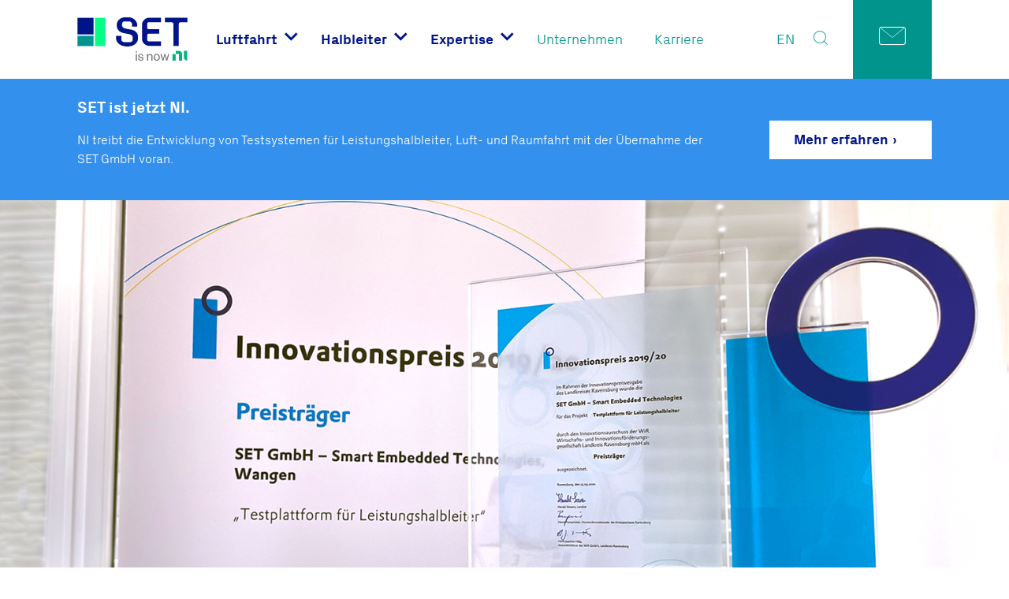

--- FILE ---
content_type: text/html; charset=UTF-8
request_url: https://www.smart-e-tech.de/news/set-gewinnt-innovationspreis/
body_size: 25909
content:
  <!doctype html>
<html lang="de-DE">

<head><meta charset="UTF-8"><script>if(navigator.userAgent.match(/MSIE|Internet Explorer/i)||navigator.userAgent.match(/Trident\/7\..*?rv:11/i)){var href=document.location.href;if(!href.match(/[?&]nowprocket/)){if(href.indexOf("?")==-1){if(href.indexOf("#")==-1){document.location.href=href+"?nowprocket=1"}else{document.location.href=href.replace("#","?nowprocket=1#")}}else{if(href.indexOf("#")==-1){document.location.href=href+"&nowprocket=1"}else{document.location.href=href.replace("#","&nowprocket=1#")}}}}</script><script>class RocketLazyLoadScripts{constructor(){this.triggerEvents=["keydown","mousedown","mousemove","touchmove","touchstart","touchend","wheel"],this.userEventHandler=this._triggerListener.bind(this),this.touchStartHandler=this._onTouchStart.bind(this),this.touchMoveHandler=this._onTouchMove.bind(this),this.touchEndHandler=this._onTouchEnd.bind(this),this.clickHandler=this._onClick.bind(this),this.interceptedClicks=[],window.addEventListener("pageshow",(e=>{this.persisted=e.persisted})),window.addEventListener("DOMContentLoaded",(()=>{this._preconnect3rdParties()})),this.delayedScripts={normal:[],async:[],defer:[]},this.allJQueries=[]}_addUserInteractionListener(e){document.hidden?e._triggerListener():(this.triggerEvents.forEach((t=>window.addEventListener(t,e.userEventHandler,{passive:!0}))),window.addEventListener("touchstart",e.touchStartHandler,{passive:!0}),window.addEventListener("mousedown",e.touchStartHandler),document.addEventListener("visibilitychange",e.userEventHandler))}_removeUserInteractionListener(){this.triggerEvents.forEach((e=>window.removeEventListener(e,this.userEventHandler,{passive:!0}))),document.removeEventListener("visibilitychange",this.userEventHandler)}_onTouchStart(e){"HTML"!==e.target.tagName&&(window.addEventListener("touchend",this.touchEndHandler),window.addEventListener("mouseup",this.touchEndHandler),window.addEventListener("touchmove",this.touchMoveHandler,{passive:!0}),window.addEventListener("mousemove",this.touchMoveHandler),e.target.addEventListener("click",this.clickHandler),this._renameDOMAttribute(e.target,"onclick","rocket-onclick"))}_onTouchMove(e){window.removeEventListener("touchend",this.touchEndHandler),window.removeEventListener("mouseup",this.touchEndHandler),window.removeEventListener("touchmove",this.touchMoveHandler,{passive:!0}),window.removeEventListener("mousemove",this.touchMoveHandler),e.target.removeEventListener("click",this.clickHandler),this._renameDOMAttribute(e.target,"rocket-onclick","onclick")}_onTouchEnd(e){window.removeEventListener("touchend",this.touchEndHandler),window.removeEventListener("mouseup",this.touchEndHandler),window.removeEventListener("touchmove",this.touchMoveHandler,{passive:!0}),window.removeEventListener("mousemove",this.touchMoveHandler)}_onClick(e){e.target.removeEventListener("click",this.clickHandler),this._renameDOMAttribute(e.target,"rocket-onclick","onclick"),this.interceptedClicks.push(e),e.preventDefault(),e.stopPropagation(),e.stopImmediatePropagation()}_replayClicks(){window.removeEventListener("touchstart",this.touchStartHandler,{passive:!0}),window.removeEventListener("mousedown",this.touchStartHandler),this.interceptedClicks.forEach((e=>{e.target.dispatchEvent(new MouseEvent("click",{view:e.view,bubbles:!0,cancelable:!0}))}))}_renameDOMAttribute(e,t,n){e.hasAttribute&&e.hasAttribute(t)&&(event.target.setAttribute(n,event.target.getAttribute(t)),event.target.removeAttribute(t))}_triggerListener(){this._removeUserInteractionListener(this),"loading"===document.readyState?document.addEventListener("DOMContentLoaded",this._loadEverythingNow.bind(this)):this._loadEverythingNow()}_preconnect3rdParties(){let e=[];document.querySelectorAll("script[type=rocketlazyloadscript]").forEach((t=>{if(t.hasAttribute("src")){const n=new URL(t.src).origin;n!==location.origin&&e.push({src:n,crossOrigin:t.crossOrigin||"module"===t.getAttribute("data-rocket-type")})}})),e=[...new Map(e.map((e=>[JSON.stringify(e),e]))).values()],this._batchInjectResourceHints(e,"preconnect")}async _loadEverythingNow(){this.lastBreath=Date.now(),this._delayEventListeners(),this._delayJQueryReady(this),this._handleDocumentWrite(),this._registerAllDelayedScripts(),this._preloadAllScripts(),await this._loadScriptsFromList(this.delayedScripts.normal),await this._loadScriptsFromList(this.delayedScripts.defer),await this._loadScriptsFromList(this.delayedScripts.async);try{await this._triggerDOMContentLoaded(),await this._triggerWindowLoad()}catch(e){}window.dispatchEvent(new Event("rocket-allScriptsLoaded")),this._replayClicks()}_registerAllDelayedScripts(){document.querySelectorAll("script[type=rocketlazyloadscript]").forEach((e=>{e.hasAttribute("src")?e.hasAttribute("async")&&!1!==e.async?this.delayedScripts.async.push(e):e.hasAttribute("defer")&&!1!==e.defer||"module"===e.getAttribute("data-rocket-type")?this.delayedScripts.defer.push(e):this.delayedScripts.normal.push(e):this.delayedScripts.normal.push(e)}))}async _transformScript(e){return await this._littleBreath(),new Promise((t=>{const n=document.createElement("script");[...e.attributes].forEach((e=>{let t=e.nodeName;"type"!==t&&("data-rocket-type"===t&&(t="type"),n.setAttribute(t,e.nodeValue))})),e.hasAttribute("src")?(n.addEventListener("load",t),n.addEventListener("error",t)):(n.text=e.text,t());try{e.parentNode.replaceChild(n,e)}catch(e){t()}}))}async _loadScriptsFromList(e){const t=e.shift();return t?(await this._transformScript(t),this._loadScriptsFromList(e)):Promise.resolve()}_preloadAllScripts(){this._batchInjectResourceHints([...this.delayedScripts.normal,...this.delayedScripts.defer,...this.delayedScripts.async],"preload")}_batchInjectResourceHints(e,t){var n=document.createDocumentFragment();e.forEach((e=>{if(e.src){const i=document.createElement("link");i.href=e.src,i.rel=t,"preconnect"!==t&&(i.as="script"),e.getAttribute&&"module"===e.getAttribute("data-rocket-type")&&(i.crossOrigin=!0),e.crossOrigin&&(i.crossOrigin=e.crossOrigin),n.appendChild(i)}})),document.head.appendChild(n)}_delayEventListeners(){let e={};function t(t,n){!function(t){function n(n){return e[t].eventsToRewrite.indexOf(n)>=0?"rocket-"+n:n}e[t]||(e[t]={originalFunctions:{add:t.addEventListener,remove:t.removeEventListener},eventsToRewrite:[]},t.addEventListener=function(){arguments[0]=n(arguments[0]),e[t].originalFunctions.add.apply(t,arguments)},t.removeEventListener=function(){arguments[0]=n(arguments[0]),e[t].originalFunctions.remove.apply(t,arguments)})}(t),e[t].eventsToRewrite.push(n)}function n(e,t){let n=e[t];Object.defineProperty(e,t,{get:()=>n||function(){},set(i){e["rocket"+t]=n=i}})}t(document,"DOMContentLoaded"),t(window,"DOMContentLoaded"),t(window,"load"),t(window,"pageshow"),t(document,"readystatechange"),n(document,"onreadystatechange"),n(window,"onload"),n(window,"onpageshow")}_delayJQueryReady(e){let t=window.jQuery;Object.defineProperty(window,"jQuery",{get:()=>t,set(n){if(n&&n.fn&&!e.allJQueries.includes(n)){n.fn.ready=n.fn.init.prototype.ready=function(t){e.domReadyFired?t.bind(document)(n):document.addEventListener("rocket-DOMContentLoaded",(()=>t.bind(document)(n)))};const t=n.fn.on;n.fn.on=n.fn.init.prototype.on=function(){if(this[0]===window){function e(e){return e.split(" ").map((e=>"load"===e||0===e.indexOf("load.")?"rocket-jquery-load":e)).join(" ")}"string"==typeof arguments[0]||arguments[0]instanceof String?arguments[0]=e(arguments[0]):"object"==typeof arguments[0]&&Object.keys(arguments[0]).forEach((t=>{delete Object.assign(arguments[0],{[e(t)]:arguments[0][t]})[t]}))}return t.apply(this,arguments),this},e.allJQueries.push(n)}t=n}})}async _triggerDOMContentLoaded(){this.domReadyFired=!0,await this._littleBreath(),document.dispatchEvent(new Event("rocket-DOMContentLoaded")),await this._littleBreath(),window.dispatchEvent(new Event("rocket-DOMContentLoaded")),await this._littleBreath(),document.dispatchEvent(new Event("rocket-readystatechange")),await this._littleBreath(),document.rocketonreadystatechange&&document.rocketonreadystatechange()}async _triggerWindowLoad(){await this._littleBreath(),window.dispatchEvent(new Event("rocket-load")),await this._littleBreath(),window.rocketonload&&window.rocketonload(),await this._littleBreath(),this.allJQueries.forEach((e=>e(window).trigger("rocket-jquery-load"))),await this._littleBreath();const e=new Event("rocket-pageshow");e.persisted=this.persisted,window.dispatchEvent(e),await this._littleBreath(),window.rocketonpageshow&&window.rocketonpageshow({persisted:this.persisted})}_handleDocumentWrite(){const e=new Map;document.write=document.writeln=function(t){const n=document.currentScript,i=document.createRange(),r=n.parentElement;let o=e.get(n);void 0===o&&(o=n.nextSibling,e.set(n,o));const s=document.createDocumentFragment();i.setStart(s,0),s.appendChild(i.createContextualFragment(t)),r.insertBefore(s,o)}}async _littleBreath(){Date.now()-this.lastBreath>45&&(await this._requestAnimFrame(),this.lastBreath=Date.now())}async _requestAnimFrame(){return document.hidden?new Promise((e=>setTimeout(e))):new Promise((e=>requestAnimationFrame(e)))}static run(){const e=new RocketLazyLoadScripts;e._addUserInteractionListener(e)}}RocketLazyLoadScripts.run();</script>
  
  <meta name="viewport" content="width=device-width, initial-scale=1">
  <link rel="profile" href="https://gmpg.org/xfn/11">
  <!-- Favicons -->
  <link rel="apple-touch-icon" sizes="180x180" href="https://www.smart-e-tech.de/wp-content/themes/bootscore-child-main/img/favicon/apple-touch-icon.png">
  <link rel="icon" type="image/png" sizes="32x32" href="https://www.smart-e-tech.de/wp-content/themes/bootscore-child-main/img/favicon/favicon-32x32.png">
  <link rel="icon" type="image/png" sizes="16x16" href="https://www.smart-e-tech.de/wp-content/themes/bootscore-child-main/img/favicon/favicon-16x16.png">
  <link rel="manifest" href="https://www.smart-e-tech.de/wp-content/themes/bootscore-child-main/img/favicon/site.webmanifest">
  <link rel="mask-icon" href="https://www.smart-e-tech.de/wp-content/themes/bootscore-child-main/img/favicon/safari-pinned-tab.svg" color="#0d6efd">
  <meta name="msapplication-TileColor" content="#ffffff">
  <meta name="theme-color" content="#ffffff">
  <meta name='robots' content='index, follow, max-image-preview:large, max-snippet:-1, max-video-preview:-1' />

	<!-- This site is optimized with the Yoast SEO plugin v26.7 - https://yoast.com/wordpress/plugins/seo/ -->
	<title>SET gewinnt Innovationspreis | SET GmbH</title>
	<meta name="description" content="Auszeichnung der SET GmbH mit dem Innovationspreis 2019/2020 des Landkreises Ravensburg für neuartige Testplattform für Leistungshalbleiter." />
	<link rel="canonical" href="https://www.smart-e-tech.de/news/set-gewinnt-innovationspreis/" />
	<meta property="og:locale" content="de_DE" />
	<meta property="og:type" content="article" />
	<meta property="og:title" content="SET gewinnt Innovationspreis | SET GmbH" />
	<meta property="og:description" content="Auszeichnung der SET GmbH mit dem Innovationspreis 2019/2020 des Landkreises Ravensburg für neuartige Testplattform für Leistungshalbleiter." />
	<meta property="og:url" content="https://www.smart-e-tech.de/news/set-gewinnt-innovationspreis/" />
	<meta property="og:site_name" content="SET GmbH" />
	<meta property="article:publisher" content="https://www.facebook.com/SET-GmbH-Smart-Embedded-Technologies-401085889936719/" />
	<meta property="article:published_time" content="2021-04-07T16:27:00+00:00" />
	<meta property="article:modified_time" content="2022-04-12T09:51:17+00:00" />
	<meta property="og:image" content="https://www.smart-e-tech.de/wp-content/uploads/2021/04/IMG_7145_final-1024x679.png" />
	<meta property="og:image:width" content="1024" />
	<meta property="og:image:height" content="679" />
	<meta property="og:image:type" content="image/png" />
	<meta name="author" content="Susanne Pastucha" />
	<meta name="twitter:card" content="summary_large_image" />
	<meta name="twitter:creator" content="@SETGmbH_Wangen" />
	<meta name="twitter:site" content="@SETGmbH_Wangen" />
	<meta name="twitter:label1" content="Verfasst von" />
	<meta name="twitter:data1" content="Susanne Pastucha" />
	<meta name="twitter:label2" content="Geschätzte Lesezeit" />
	<meta name="twitter:data2" content="3 Minuten" />
	<script type="application/ld+json" class="yoast-schema-graph">{"@context":"https://schema.org","@graph":[{"@type":"Article","@id":"https://www.smart-e-tech.de/news/set-gewinnt-innovationspreis/#article","isPartOf":{"@id":"https://www.smart-e-tech.de/news/set-gewinnt-innovationspreis/"},"author":{"name":"Susanne Pastucha","@id":"https://www.smart-e-tech.de/#/schema/person/af2c38480df08dfc243983e9da5bff65"},"headline":"SET gewinnt Innovationspreis","datePublished":"2021-04-07T16:27:00+00:00","dateModified":"2022-04-12T09:51:17+00:00","mainEntityOfPage":{"@id":"https://www.smart-e-tech.de/news/set-gewinnt-innovationspreis/"},"wordCount":505,"publisher":{"@id":"https://www.smart-e-tech.de/#organization"},"image":{"@id":"https://www.smart-e-tech.de/news/set-gewinnt-innovationspreis/#primaryimage"},"thumbnailUrl":"https://www.smart-e-tech.de/wp-content/uploads/2021/04/IMG_7145_final.png","articleSection":["Unkategorisiert"],"inLanguage":"de"},{"@type":"WebPage","@id":"https://www.smart-e-tech.de/news/set-gewinnt-innovationspreis/","url":"https://www.smart-e-tech.de/news/set-gewinnt-innovationspreis/","name":"SET gewinnt Innovationspreis | SET GmbH","isPartOf":{"@id":"https://www.smart-e-tech.de/#website"},"primaryImageOfPage":{"@id":"https://www.smart-e-tech.de/news/set-gewinnt-innovationspreis/#primaryimage"},"image":{"@id":"https://www.smart-e-tech.de/news/set-gewinnt-innovationspreis/#primaryimage"},"thumbnailUrl":"https://www.smart-e-tech.de/wp-content/uploads/2021/04/IMG_7145_final.png","datePublished":"2021-04-07T16:27:00+00:00","dateModified":"2022-04-12T09:51:17+00:00","description":"Auszeichnung der SET GmbH mit dem Innovationspreis 2019/2020 des Landkreises Ravensburg für neuartige Testplattform für Leistungshalbleiter.","breadcrumb":{"@id":"https://www.smart-e-tech.de/news/set-gewinnt-innovationspreis/#breadcrumb"},"inLanguage":"de","potentialAction":[{"@type":"ReadAction","target":["https://www.smart-e-tech.de/news/set-gewinnt-innovationspreis/"]}]},{"@type":"ImageObject","inLanguage":"de","@id":"https://www.smart-e-tech.de/news/set-gewinnt-innovationspreis/#primaryimage","url":"https://www.smart-e-tech.de/wp-content/uploads/2021/04/IMG_7145_final.png","contentUrl":"https://www.smart-e-tech.de/wp-content/uploads/2021/04/IMG_7145_final.png","width":1538,"height":1020,"caption":"Innovationspreis 2020"},{"@type":"BreadcrumbList","@id":"https://www.smart-e-tech.de/news/set-gewinnt-innovationspreis/#breadcrumb","itemListElement":[{"@type":"ListItem","position":1,"name":"Startseite","item":"https://www.smart-e-tech.de/"},{"@type":"ListItem","position":2,"name":"Aktuelles","item":"https://www.smart-e-tech.de/unternehmen/aktuelles/"},{"@type":"ListItem","position":3,"name":"SET gewinnt Innovationspreis"}]},{"@type":"WebSite","@id":"https://www.smart-e-tech.de/#website","url":"https://www.smart-e-tech.de/","name":"SET GmbH","description":"Halbleitersysteme, HiL, Elektronikentwicklung","publisher":{"@id":"https://www.smart-e-tech.de/#organization"},"potentialAction":[{"@type":"SearchAction","target":{"@type":"EntryPoint","urlTemplate":"https://www.smart-e-tech.de/?s={search_term_string}"},"query-input":{"@type":"PropertyValueSpecification","valueRequired":true,"valueName":"search_term_string"}}],"inLanguage":"de"},{"@type":"Organization","@id":"https://www.smart-e-tech.de/#organization","name":"Set GmbH","url":"https://www.smart-e-tech.de/","logo":{"@type":"ImageObject","inLanguage":"de","@id":"https://www.smart-e-tech.de/#/schema/logo/image/","url":"https://www.smart-e-tech.de/wp-content/uploads/2022/03/set-logo_2022-1.png","contentUrl":"https://www.smart-e-tech.de/wp-content/uploads/2022/03/set-logo_2022-1.png","width":224,"height":200,"caption":"Set GmbH"},"image":{"@id":"https://www.smart-e-tech.de/#/schema/logo/image/"},"sameAs":["https://www.facebook.com/SET-GmbH-Smart-Embedded-Technologies-401085889936719/","https://x.com/SETGmbH_Wangen","https://www.linkedin.com/company/set-gmbh-smart-embedded-technologies","https://www.youtube.com/channel/UCyOFFwCNNqn382moGNWARrQ"]},{"@type":"Person","@id":"https://www.smart-e-tech.de/#/schema/person/af2c38480df08dfc243983e9da5bff65","name":"Susanne Pastucha","image":{"@type":"ImageObject","inLanguage":"de","@id":"https://www.smart-e-tech.de/#/schema/person/image/","url":"https://secure.gravatar.com/avatar/3bcc84974dea9282cbd94d331073184e60ed3058affeaf3b08f8e3b08db0c980?s=96&d=mm&r=g","contentUrl":"https://secure.gravatar.com/avatar/3bcc84974dea9282cbd94d331073184e60ed3058affeaf3b08f8e3b08db0c980?s=96&d=mm&r=g","caption":"Susanne Pastucha"},"sameAs":["https://www.smart-e-tech.de/"],"url":"https://www.smart-e-tech.de/news/author/susanne/"}]}</script>
	<!-- / Yoast SEO plugin. -->



<link rel="alternate" type="application/rss+xml" title="SET GmbH &raquo; Feed" href="https://www.smart-e-tech.de/feed/" />
<link rel="alternate" type="application/rss+xml" title="SET GmbH &raquo; Kommentar-Feed" href="https://www.smart-e-tech.de/comments/feed/" />
<link rel="alternate" title="oEmbed (JSON)" type="application/json+oembed" href="https://www.smart-e-tech.de/wp-json/oembed/1.0/embed?url=https%3A%2F%2Fwww.smart-e-tech.de%2Fnews%2Fset-gewinnt-innovationspreis%2F" />
<link rel="alternate" title="oEmbed (XML)" type="text/xml+oembed" href="https://www.smart-e-tech.de/wp-json/oembed/1.0/embed?url=https%3A%2F%2Fwww.smart-e-tech.de%2Fnews%2Fset-gewinnt-innovationspreis%2F&#038;format=xml" />
<style id='wp-img-auto-sizes-contain-inline-css' type='text/css'>
img:is([sizes=auto i],[sizes^="auto," i]){contain-intrinsic-size:3000px 1500px}
/*# sourceURL=wp-img-auto-sizes-contain-inline-css */
</style>
<style id='wp-emoji-styles-inline-css' type='text/css'>

	img.wp-smiley, img.emoji {
		display: inline !important;
		border: none !important;
		box-shadow: none !important;
		height: 1em !important;
		width: 1em !important;
		margin: 0 0.07em !important;
		vertical-align: -0.1em !important;
		background: none !important;
		padding: 0 !important;
	}
/*# sourceURL=wp-emoji-styles-inline-css */
</style>
<link rel='stylesheet' id='wp-block-library-css' href='https://www.smart-e-tech.de/wp-includes/css/dist/block-library/style.min.css?ver=6.9' type='text/css' media='all' />
<style id='wp-block-heading-inline-css' type='text/css'>
h1:where(.wp-block-heading).has-background,h2:where(.wp-block-heading).has-background,h3:where(.wp-block-heading).has-background,h4:where(.wp-block-heading).has-background,h5:where(.wp-block-heading).has-background,h6:where(.wp-block-heading).has-background{padding:1.25em 2.375em}h1.has-text-align-left[style*=writing-mode]:where([style*=vertical-lr]),h1.has-text-align-right[style*=writing-mode]:where([style*=vertical-rl]),h2.has-text-align-left[style*=writing-mode]:where([style*=vertical-lr]),h2.has-text-align-right[style*=writing-mode]:where([style*=vertical-rl]),h3.has-text-align-left[style*=writing-mode]:where([style*=vertical-lr]),h3.has-text-align-right[style*=writing-mode]:where([style*=vertical-rl]),h4.has-text-align-left[style*=writing-mode]:where([style*=vertical-lr]),h4.has-text-align-right[style*=writing-mode]:where([style*=vertical-rl]),h5.has-text-align-left[style*=writing-mode]:where([style*=vertical-lr]),h5.has-text-align-right[style*=writing-mode]:where([style*=vertical-rl]),h6.has-text-align-left[style*=writing-mode]:where([style*=vertical-lr]),h6.has-text-align-right[style*=writing-mode]:where([style*=vertical-rl]){rotate:180deg}
/*# sourceURL=https://www.smart-e-tech.de/wp-includes/blocks/heading/style.min.css */
</style>
<style id='wp-block-image-inline-css' type='text/css'>
.wp-block-image>a,.wp-block-image>figure>a{display:inline-block}.wp-block-image img{box-sizing:border-box;height:auto;max-width:100%;vertical-align:bottom}@media not (prefers-reduced-motion){.wp-block-image img.hide{visibility:hidden}.wp-block-image img.show{animation:show-content-image .4s}}.wp-block-image[style*=border-radius] img,.wp-block-image[style*=border-radius]>a{border-radius:inherit}.wp-block-image.has-custom-border img{box-sizing:border-box}.wp-block-image.aligncenter{text-align:center}.wp-block-image.alignfull>a,.wp-block-image.alignwide>a{width:100%}.wp-block-image.alignfull img,.wp-block-image.alignwide img{height:auto;width:100%}.wp-block-image .aligncenter,.wp-block-image .alignleft,.wp-block-image .alignright,.wp-block-image.aligncenter,.wp-block-image.alignleft,.wp-block-image.alignright{display:table}.wp-block-image .aligncenter>figcaption,.wp-block-image .alignleft>figcaption,.wp-block-image .alignright>figcaption,.wp-block-image.aligncenter>figcaption,.wp-block-image.alignleft>figcaption,.wp-block-image.alignright>figcaption{caption-side:bottom;display:table-caption}.wp-block-image .alignleft{float:left;margin:.5em 1em .5em 0}.wp-block-image .alignright{float:right;margin:.5em 0 .5em 1em}.wp-block-image .aligncenter{margin-left:auto;margin-right:auto}.wp-block-image :where(figcaption){margin-bottom:1em;margin-top:.5em}.wp-block-image.is-style-circle-mask img{border-radius:9999px}@supports ((-webkit-mask-image:none) or (mask-image:none)) or (-webkit-mask-image:none){.wp-block-image.is-style-circle-mask img{border-radius:0;-webkit-mask-image:url('data:image/svg+xml;utf8,<svg viewBox="0 0 100 100" xmlns="http://www.w3.org/2000/svg"><circle cx="50" cy="50" r="50"/></svg>');mask-image:url('data:image/svg+xml;utf8,<svg viewBox="0 0 100 100" xmlns="http://www.w3.org/2000/svg"><circle cx="50" cy="50" r="50"/></svg>');mask-mode:alpha;-webkit-mask-position:center;mask-position:center;-webkit-mask-repeat:no-repeat;mask-repeat:no-repeat;-webkit-mask-size:contain;mask-size:contain}}:root :where(.wp-block-image.is-style-rounded img,.wp-block-image .is-style-rounded img){border-radius:9999px}.wp-block-image figure{margin:0}.wp-lightbox-container{display:flex;flex-direction:column;position:relative}.wp-lightbox-container img{cursor:zoom-in}.wp-lightbox-container img:hover+button{opacity:1}.wp-lightbox-container button{align-items:center;backdrop-filter:blur(16px) saturate(180%);background-color:#5a5a5a40;border:none;border-radius:4px;cursor:zoom-in;display:flex;height:20px;justify-content:center;opacity:0;padding:0;position:absolute;right:16px;text-align:center;top:16px;width:20px;z-index:100}@media not (prefers-reduced-motion){.wp-lightbox-container button{transition:opacity .2s ease}}.wp-lightbox-container button:focus-visible{outline:3px auto #5a5a5a40;outline:3px auto -webkit-focus-ring-color;outline-offset:3px}.wp-lightbox-container button:hover{cursor:pointer;opacity:1}.wp-lightbox-container button:focus{opacity:1}.wp-lightbox-container button:focus,.wp-lightbox-container button:hover,.wp-lightbox-container button:not(:hover):not(:active):not(.has-background){background-color:#5a5a5a40;border:none}.wp-lightbox-overlay{box-sizing:border-box;cursor:zoom-out;height:100vh;left:0;overflow:hidden;position:fixed;top:0;visibility:hidden;width:100%;z-index:100000}.wp-lightbox-overlay .close-button{align-items:center;cursor:pointer;display:flex;justify-content:center;min-height:40px;min-width:40px;padding:0;position:absolute;right:calc(env(safe-area-inset-right) + 16px);top:calc(env(safe-area-inset-top) + 16px);z-index:5000000}.wp-lightbox-overlay .close-button:focus,.wp-lightbox-overlay .close-button:hover,.wp-lightbox-overlay .close-button:not(:hover):not(:active):not(.has-background){background:none;border:none}.wp-lightbox-overlay .lightbox-image-container{height:var(--wp--lightbox-container-height);left:50%;overflow:hidden;position:absolute;top:50%;transform:translate(-50%,-50%);transform-origin:top left;width:var(--wp--lightbox-container-width);z-index:9999999999}.wp-lightbox-overlay .wp-block-image{align-items:center;box-sizing:border-box;display:flex;height:100%;justify-content:center;margin:0;position:relative;transform-origin:0 0;width:100%;z-index:3000000}.wp-lightbox-overlay .wp-block-image img{height:var(--wp--lightbox-image-height);min-height:var(--wp--lightbox-image-height);min-width:var(--wp--lightbox-image-width);width:var(--wp--lightbox-image-width)}.wp-lightbox-overlay .wp-block-image figcaption{display:none}.wp-lightbox-overlay button{background:none;border:none}.wp-lightbox-overlay .scrim{background-color:#fff;height:100%;opacity:.9;position:absolute;width:100%;z-index:2000000}.wp-lightbox-overlay.active{visibility:visible}@media not (prefers-reduced-motion){.wp-lightbox-overlay.active{animation:turn-on-visibility .25s both}.wp-lightbox-overlay.active img{animation:turn-on-visibility .35s both}.wp-lightbox-overlay.show-closing-animation:not(.active){animation:turn-off-visibility .35s both}.wp-lightbox-overlay.show-closing-animation:not(.active) img{animation:turn-off-visibility .25s both}.wp-lightbox-overlay.zoom.active{animation:none;opacity:1;visibility:visible}.wp-lightbox-overlay.zoom.active .lightbox-image-container{animation:lightbox-zoom-in .4s}.wp-lightbox-overlay.zoom.active .lightbox-image-container img{animation:none}.wp-lightbox-overlay.zoom.active .scrim{animation:turn-on-visibility .4s forwards}.wp-lightbox-overlay.zoom.show-closing-animation:not(.active){animation:none}.wp-lightbox-overlay.zoom.show-closing-animation:not(.active) .lightbox-image-container{animation:lightbox-zoom-out .4s}.wp-lightbox-overlay.zoom.show-closing-animation:not(.active) .lightbox-image-container img{animation:none}.wp-lightbox-overlay.zoom.show-closing-animation:not(.active) .scrim{animation:turn-off-visibility .4s forwards}}@keyframes show-content-image{0%{visibility:hidden}99%{visibility:hidden}to{visibility:visible}}@keyframes turn-on-visibility{0%{opacity:0}to{opacity:1}}@keyframes turn-off-visibility{0%{opacity:1;visibility:visible}99%{opacity:0;visibility:visible}to{opacity:0;visibility:hidden}}@keyframes lightbox-zoom-in{0%{transform:translate(calc((-100vw + var(--wp--lightbox-scrollbar-width))/2 + var(--wp--lightbox-initial-left-position)),calc(-50vh + var(--wp--lightbox-initial-top-position))) scale(var(--wp--lightbox-scale))}to{transform:translate(-50%,-50%) scale(1)}}@keyframes lightbox-zoom-out{0%{transform:translate(-50%,-50%) scale(1);visibility:visible}99%{visibility:visible}to{transform:translate(calc((-100vw + var(--wp--lightbox-scrollbar-width))/2 + var(--wp--lightbox-initial-left-position)),calc(-50vh + var(--wp--lightbox-initial-top-position))) scale(var(--wp--lightbox-scale));visibility:hidden}}
/*# sourceURL=https://www.smart-e-tech.de/wp-includes/blocks/image/style.min.css */
</style>
<style id='wp-block-paragraph-inline-css' type='text/css'>
.is-small-text{font-size:.875em}.is-regular-text{font-size:1em}.is-large-text{font-size:2.25em}.is-larger-text{font-size:3em}.has-drop-cap:not(:focus):first-letter{float:left;font-size:8.4em;font-style:normal;font-weight:100;line-height:.68;margin:.05em .1em 0 0;text-transform:uppercase}body.rtl .has-drop-cap:not(:focus):first-letter{float:none;margin-left:.1em}p.has-drop-cap.has-background{overflow:hidden}:root :where(p.has-background){padding:1.25em 2.375em}:where(p.has-text-color:not(.has-link-color)) a{color:inherit}p.has-text-align-left[style*="writing-mode:vertical-lr"],p.has-text-align-right[style*="writing-mode:vertical-rl"]{rotate:180deg}
/*# sourceURL=https://www.smart-e-tech.de/wp-includes/blocks/paragraph/style.min.css */
</style>
<style id='wp-block-spacer-inline-css' type='text/css'>
.wp-block-spacer{clear:both}
/*# sourceURL=https://www.smart-e-tech.de/wp-includes/blocks/spacer/style.min.css */
</style>
<style id='global-styles-inline-css' type='text/css'>
:root{--wp--preset--aspect-ratio--square: 1;--wp--preset--aspect-ratio--4-3: 4/3;--wp--preset--aspect-ratio--3-4: 3/4;--wp--preset--aspect-ratio--3-2: 3/2;--wp--preset--aspect-ratio--2-3: 2/3;--wp--preset--aspect-ratio--16-9: 16/9;--wp--preset--aspect-ratio--9-16: 9/16;--wp--preset--color--black: #000000;--wp--preset--color--cyan-bluish-gray: #abb8c3;--wp--preset--color--white: #ffffff;--wp--preset--color--pale-pink: #f78da7;--wp--preset--color--vivid-red: #cf2e2e;--wp--preset--color--luminous-vivid-orange: #ff6900;--wp--preset--color--luminous-vivid-amber: #fcb900;--wp--preset--color--light-green-cyan: #7bdcb5;--wp--preset--color--vivid-green-cyan: #00d084;--wp--preset--color--pale-cyan-blue: #8ed1fc;--wp--preset--color--vivid-cyan-blue: #0693e3;--wp--preset--color--vivid-purple: #9b51e0;--wp--preset--gradient--vivid-cyan-blue-to-vivid-purple: linear-gradient(135deg,rgb(6,147,227) 0%,rgb(155,81,224) 100%);--wp--preset--gradient--light-green-cyan-to-vivid-green-cyan: linear-gradient(135deg,rgb(122,220,180) 0%,rgb(0,208,130) 100%);--wp--preset--gradient--luminous-vivid-amber-to-luminous-vivid-orange: linear-gradient(135deg,rgb(252,185,0) 0%,rgb(255,105,0) 100%);--wp--preset--gradient--luminous-vivid-orange-to-vivid-red: linear-gradient(135deg,rgb(255,105,0) 0%,rgb(207,46,46) 100%);--wp--preset--gradient--very-light-gray-to-cyan-bluish-gray: linear-gradient(135deg,rgb(238,238,238) 0%,rgb(169,184,195) 100%);--wp--preset--gradient--cool-to-warm-spectrum: linear-gradient(135deg,rgb(74,234,220) 0%,rgb(151,120,209) 20%,rgb(207,42,186) 40%,rgb(238,44,130) 60%,rgb(251,105,98) 80%,rgb(254,248,76) 100%);--wp--preset--gradient--blush-light-purple: linear-gradient(135deg,rgb(255,206,236) 0%,rgb(152,150,240) 100%);--wp--preset--gradient--blush-bordeaux: linear-gradient(135deg,rgb(254,205,165) 0%,rgb(254,45,45) 50%,rgb(107,0,62) 100%);--wp--preset--gradient--luminous-dusk: linear-gradient(135deg,rgb(255,203,112) 0%,rgb(199,81,192) 50%,rgb(65,88,208) 100%);--wp--preset--gradient--pale-ocean: linear-gradient(135deg,rgb(255,245,203) 0%,rgb(182,227,212) 50%,rgb(51,167,181) 100%);--wp--preset--gradient--electric-grass: linear-gradient(135deg,rgb(202,248,128) 0%,rgb(113,206,126) 100%);--wp--preset--gradient--midnight: linear-gradient(135deg,rgb(2,3,129) 0%,rgb(40,116,252) 100%);--wp--preset--font-size--small: 13px;--wp--preset--font-size--medium: 20px;--wp--preset--font-size--large: 36px;--wp--preset--font-size--x-large: 42px;--wp--preset--spacing--20: 0.44rem;--wp--preset--spacing--30: 0.67rem;--wp--preset--spacing--40: 1rem;--wp--preset--spacing--50: 1.5rem;--wp--preset--spacing--60: 2.25rem;--wp--preset--spacing--70: 3.38rem;--wp--preset--spacing--80: 5.06rem;--wp--preset--shadow--natural: 6px 6px 9px rgba(0, 0, 0, 0.2);--wp--preset--shadow--deep: 12px 12px 50px rgba(0, 0, 0, 0.4);--wp--preset--shadow--sharp: 6px 6px 0px rgba(0, 0, 0, 0.2);--wp--preset--shadow--outlined: 6px 6px 0px -3px rgb(255, 255, 255), 6px 6px rgb(0, 0, 0);--wp--preset--shadow--crisp: 6px 6px 0px rgb(0, 0, 0);}:where(.is-layout-flex){gap: 0.5em;}:where(.is-layout-grid){gap: 0.5em;}body .is-layout-flex{display: flex;}.is-layout-flex{flex-wrap: wrap;align-items: center;}.is-layout-flex > :is(*, div){margin: 0;}body .is-layout-grid{display: grid;}.is-layout-grid > :is(*, div){margin: 0;}:where(.wp-block-columns.is-layout-flex){gap: 2em;}:where(.wp-block-columns.is-layout-grid){gap: 2em;}:where(.wp-block-post-template.is-layout-flex){gap: 1.25em;}:where(.wp-block-post-template.is-layout-grid){gap: 1.25em;}.has-black-color{color: var(--wp--preset--color--black) !important;}.has-cyan-bluish-gray-color{color: var(--wp--preset--color--cyan-bluish-gray) !important;}.has-white-color{color: var(--wp--preset--color--white) !important;}.has-pale-pink-color{color: var(--wp--preset--color--pale-pink) !important;}.has-vivid-red-color{color: var(--wp--preset--color--vivid-red) !important;}.has-luminous-vivid-orange-color{color: var(--wp--preset--color--luminous-vivid-orange) !important;}.has-luminous-vivid-amber-color{color: var(--wp--preset--color--luminous-vivid-amber) !important;}.has-light-green-cyan-color{color: var(--wp--preset--color--light-green-cyan) !important;}.has-vivid-green-cyan-color{color: var(--wp--preset--color--vivid-green-cyan) !important;}.has-pale-cyan-blue-color{color: var(--wp--preset--color--pale-cyan-blue) !important;}.has-vivid-cyan-blue-color{color: var(--wp--preset--color--vivid-cyan-blue) !important;}.has-vivid-purple-color{color: var(--wp--preset--color--vivid-purple) !important;}.has-black-background-color{background-color: var(--wp--preset--color--black) !important;}.has-cyan-bluish-gray-background-color{background-color: var(--wp--preset--color--cyan-bluish-gray) !important;}.has-white-background-color{background-color: var(--wp--preset--color--white) !important;}.has-pale-pink-background-color{background-color: var(--wp--preset--color--pale-pink) !important;}.has-vivid-red-background-color{background-color: var(--wp--preset--color--vivid-red) !important;}.has-luminous-vivid-orange-background-color{background-color: var(--wp--preset--color--luminous-vivid-orange) !important;}.has-luminous-vivid-amber-background-color{background-color: var(--wp--preset--color--luminous-vivid-amber) !important;}.has-light-green-cyan-background-color{background-color: var(--wp--preset--color--light-green-cyan) !important;}.has-vivid-green-cyan-background-color{background-color: var(--wp--preset--color--vivid-green-cyan) !important;}.has-pale-cyan-blue-background-color{background-color: var(--wp--preset--color--pale-cyan-blue) !important;}.has-vivid-cyan-blue-background-color{background-color: var(--wp--preset--color--vivid-cyan-blue) !important;}.has-vivid-purple-background-color{background-color: var(--wp--preset--color--vivid-purple) !important;}.has-black-border-color{border-color: var(--wp--preset--color--black) !important;}.has-cyan-bluish-gray-border-color{border-color: var(--wp--preset--color--cyan-bluish-gray) !important;}.has-white-border-color{border-color: var(--wp--preset--color--white) !important;}.has-pale-pink-border-color{border-color: var(--wp--preset--color--pale-pink) !important;}.has-vivid-red-border-color{border-color: var(--wp--preset--color--vivid-red) !important;}.has-luminous-vivid-orange-border-color{border-color: var(--wp--preset--color--luminous-vivid-orange) !important;}.has-luminous-vivid-amber-border-color{border-color: var(--wp--preset--color--luminous-vivid-amber) !important;}.has-light-green-cyan-border-color{border-color: var(--wp--preset--color--light-green-cyan) !important;}.has-vivid-green-cyan-border-color{border-color: var(--wp--preset--color--vivid-green-cyan) !important;}.has-pale-cyan-blue-border-color{border-color: var(--wp--preset--color--pale-cyan-blue) !important;}.has-vivid-cyan-blue-border-color{border-color: var(--wp--preset--color--vivid-cyan-blue) !important;}.has-vivid-purple-border-color{border-color: var(--wp--preset--color--vivid-purple) !important;}.has-vivid-cyan-blue-to-vivid-purple-gradient-background{background: var(--wp--preset--gradient--vivid-cyan-blue-to-vivid-purple) !important;}.has-light-green-cyan-to-vivid-green-cyan-gradient-background{background: var(--wp--preset--gradient--light-green-cyan-to-vivid-green-cyan) !important;}.has-luminous-vivid-amber-to-luminous-vivid-orange-gradient-background{background: var(--wp--preset--gradient--luminous-vivid-amber-to-luminous-vivid-orange) !important;}.has-luminous-vivid-orange-to-vivid-red-gradient-background{background: var(--wp--preset--gradient--luminous-vivid-orange-to-vivid-red) !important;}.has-very-light-gray-to-cyan-bluish-gray-gradient-background{background: var(--wp--preset--gradient--very-light-gray-to-cyan-bluish-gray) !important;}.has-cool-to-warm-spectrum-gradient-background{background: var(--wp--preset--gradient--cool-to-warm-spectrum) !important;}.has-blush-light-purple-gradient-background{background: var(--wp--preset--gradient--blush-light-purple) !important;}.has-blush-bordeaux-gradient-background{background: var(--wp--preset--gradient--blush-bordeaux) !important;}.has-luminous-dusk-gradient-background{background: var(--wp--preset--gradient--luminous-dusk) !important;}.has-pale-ocean-gradient-background{background: var(--wp--preset--gradient--pale-ocean) !important;}.has-electric-grass-gradient-background{background: var(--wp--preset--gradient--electric-grass) !important;}.has-midnight-gradient-background{background: var(--wp--preset--gradient--midnight) !important;}.has-small-font-size{font-size: var(--wp--preset--font-size--small) !important;}.has-medium-font-size{font-size: var(--wp--preset--font-size--medium) !important;}.has-large-font-size{font-size: var(--wp--preset--font-size--large) !important;}.has-x-large-font-size{font-size: var(--wp--preset--font-size--x-large) !important;}
/*# sourceURL=global-styles-inline-css */
</style>

<style id='classic-theme-styles-inline-css' type='text/css'>
/*! This file is auto-generated */
.wp-block-button__link{color:#fff;background-color:#32373c;border-radius:9999px;box-shadow:none;text-decoration:none;padding:calc(.667em + 2px) calc(1.333em + 2px);font-size:1.125em}.wp-block-file__button{background:#32373c;color:#fff;text-decoration:none}
/*# sourceURL=/wp-includes/css/classic-themes.min.css */
</style>
<link rel='stylesheet' id='wp-bootstrap-blocks-styles-css' href='https://www.smart-e-tech.de/wp-content/plugins/wp-bootstrap-blocks/build/style-index.css?ver=5.2.1' type='text/css' media='all' />
<link rel='stylesheet' id='aos-css-css' href='https://www.smart-e-tech.de/wp-content/plugins/bs-animate-on-scroll-main/css/aos.css?ver=6.9' type='text/css' media='all' />
<link rel='stylesheet' id='contact-form-7-css' href='https://www.smart-e-tech.de/wp-content/plugins/contact-form-7/includes/css/styles.css?ver=6.1.3' type='text/css' media='all' />
<link rel='stylesheet' id='wpcf7-redirect-script-frontend-css' href='https://www.smart-e-tech.de/wp-content/plugins/wpcf7-redirect/build/assets/frontend-script.css?ver=2c532d7e2be36f6af233' type='text/css' media='all' />
<link rel='stylesheet' id='cms-navigation-style-base-css' href='https://www.smart-e-tech.de/wp-content/plugins/wpml-cms-nav/res/css/cms-navigation-base.css?ver=1.5.6' type='text/css' media='screen' />
<link rel='stylesheet' id='cms-navigation-style-css' href='https://www.smart-e-tech.de/wp-content/plugins/wpml-cms-nav/res/css/cms-navigation.css?ver=1.5.6' type='text/css' media='screen' />
<link rel='stylesheet' id='parent-style-css' href='https://www.smart-e-tech.de/wp-content/themes/bootscore-main/style.css?ver=6.9' type='text/css' media='all' />
<link rel='stylesheet' id='px-font-css' href='https://www.smart-e-tech.de/wp-content/themes/bootscore-child-main/fonts/px/fonts.css?ver=6.9' type='text/css' media='all' />
<link rel='stylesheet' id='icon-font-css' href='https://www.smart-e-tech.de/wp-content/themes/bootscore-child-main/fonts/icons/style.css?ver=6.9' type='text/css' media='all' />
<link rel='stylesheet' id='bootstrap-css' href='https://www.smart-e-tech.de/wp-content/themes/bootscore-child-main/css/lib/bootstrap.min.css?ver=202407021400' type='text/css' media='all' />
<link rel='stylesheet' id='owl-carousel-css' href='https://www.smart-e-tech.de/wp-content/themes/bootscore-child-main/js/owl/assets/owl.carousel.min.css?ver=6.9' type='text/css' media='all' />
<link rel='stylesheet' id='owl-carousel-theme-css' href='https://www.smart-e-tech.de/wp-content/themes/bootscore-child-main/js/owl/assets/owl.theme.default.min.css?ver=6.9' type='text/css' media='all' />
<link rel='stylesheet' id='bootscore-style-css' href='https://www.smart-e-tech.de/wp-content/themes/bootscore-child-main/style.css?ver=202204251443' type='text/css' media='all' />
<link rel='stylesheet' id='fontawesome-css' href='https://www.smart-e-tech.de/wp-content/themes/bootscore-main/css/lib/fontawesome.min.css?ver=202204251443' type='text/css' media='all' />
<link rel='stylesheet' id='borlabs-cookie-css' href='https://www.smart-e-tech.de/wp-content/cache/borlabs-cookie/borlabs-cookie_1_de.css?ver=2.3.4-30' type='text/css' media='all' />
<style id='block-visibility-screen-size-styles-inline-css' type='text/css'>
/* Large screens (desktops, 992px and up) */
@media ( min-width: 992px ) {
	.block-visibility-hide-large-screen {
		display: none !important;
	}
}

/* Medium screens (tablets, between 768px and 992px) */
@media ( min-width: 768px ) and ( max-width: 991.98px ) {
	.block-visibility-hide-medium-screen {
		display: none !important;
	}
}

/* Small screens (mobile devices, less than 768px) */
@media ( max-width: 767.98px ) {
	.block-visibility-hide-small-screen {
		display: none !important;
	}
}
/*# sourceURL=block-visibility-screen-size-styles-inline-css */
</style>
<script type="text/javascript" id="wpml-cookie-js-extra">
/* <![CDATA[ */
var wpml_cookies = {"wp-wpml_current_language":{"value":"de","expires":1,"path":"/"}};
var wpml_cookies = {"wp-wpml_current_language":{"value":"de","expires":1,"path":"/"}};
//# sourceURL=wpml-cookie-js-extra
/* ]]> */
</script>
<script type="rocketlazyloadscript" data-rocket-type="text/javascript" src="https://www.smart-e-tech.de/wp-content/plugins/sitepress-multilingual-cms/res/js/cookies/language-cookie.js?ver=484900" id="wpml-cookie-js" defer="defer" data-wp-strategy="defer"></script>
<script type="rocketlazyloadscript" data-rocket-type="text/javascript" src="https://www.smart-e-tech.de/wp-includes/js/jquery/jquery.min.js?ver=3.7.1" id="jquery-core-js"></script>
<script type="rocketlazyloadscript" data-rocket-type="text/javascript" src="https://www.smart-e-tech.de/wp-includes/js/jquery/jquery-migrate.min.js?ver=3.4.1" id="jquery-migrate-js"></script>
<script type="text/javascript" id="borlabs-cookie-prioritize-js-extra">
/* <![CDATA[ */
var borlabsCookiePrioritized = {"domain":"www.smart-e-tech.de","path":"/","version":"1","bots":"1","optInJS":{"statistics":{"matomo":"[base64]"}}};
//# sourceURL=borlabs-cookie-prioritize-js-extra
/* ]]> */
</script>
<script type="rocketlazyloadscript" data-rocket-type="text/javascript" src="https://www.smart-e-tech.de/wp-content/plugins/borlabs-cookie/assets/javascript/borlabs-cookie-prioritize.min.js?ver=2.3.4" id="borlabs-cookie-prioritize-js"></script>
<script type="text/javascript" id="wvw9602front.js4735-js-extra">
/* <![CDATA[ */
var wvw_local_data = {"add_url":"https://www.smart-e-tech.de/wp-admin/post-new.php?post_type=event","ajaxurl":"https://www.smart-e-tech.de/wp-admin/admin-ajax.php"};
//# sourceURL=wvw9602front.js4735-js-extra
/* ]]> */
</script>
<script type="rocketlazyloadscript" data-rocket-type="text/javascript" src="https://www.smart-e-tech.de/wp-content/plugins/wp-visitors-widget/modules/js/front.js?ver=6.9" id="wvw9602front.js4735-js"></script>
<link rel="https://api.w.org/" href="https://www.smart-e-tech.de/wp-json/" /><link rel="alternate" title="JSON" type="application/json" href="https://www.smart-e-tech.de/wp-json/wp/v2/posts/1012" /><link rel="EditURI" type="application/rsd+xml" title="RSD" href="https://www.smart-e-tech.de/xmlrpc.php?rsd" />
<meta name="generator" content="WordPress 6.9" />
<link rel='shortlink' href='https://www.smart-e-tech.de/?p=1012' />
<meta name="generator" content="WPML ver:4.8.4 stt:1,3;" />
		<style type="text/css" id="wp-custom-css">
			.padding-map{
	padding-left:  3rem;
	padding-top:  3rem;
}

.weniger {
	padding-left: 0; 
	padding-right: 0; 
}

.keinabstand {
	margin-bottom: -5em		;
}

.btn-same-length {
	width: 68%;
}

.btn-marginbottom-1 {
	margin-bottom: 1px;
}

div.entry-content div.headerimage-semiconductor-round-table section.content-section {
	min-height: 32vw;
}		</style>
		<link rel='stylesheet' id='wvw7089boot-cont.css-css' href='https://www.smart-e-tech.de/wp-content/plugins/wp-visitors-widget/modules/inc/assets/css/boot-cont.css?ver=6.9' type='text/css' media='all' />
<link rel='stylesheet' id='wvw6507front.css-css' href='https://www.smart-e-tech.de/wp-content/plugins/wp-visitors-widget/modules/css/front.css?ver=6.9' type='text/css' media='all' />
</head>
<!-- Global site tag (gtag.js) - Google Ads: AW-961895055 -->
<script type="rocketlazyloadscript" async src="https://www.googletagmanager.com/gtag/js?id=AW-961895055"></script>
<script type="rocketlazyloadscript">
  window.dataLayer = window.dataLayer || [];
  function gtag(){dataLayer.push(arguments);}
  gtag('js', new Date());

  gtag('config', 'AW-961895055');
</script>

<body class="wp-singular post-template post-template-single-full-width-image post-template-single-full-width-image-php single single-post postid-1012 single-format-standard wp-theme-bootscore-main wp-child-theme-bootscore-child-main no-sidebar">
    
  
  <div id="to-top"></div>

  <div id="page" class="site">

    <header id="masthead" class="site-header">

      <div class="fixed-top bg-light">

        <nav id="nav-main" class="navbar navbar-expand-xl navbar-light">

          <div class="container">

            <!-- Navbar Brand -->
            <a class="navbar-brand xs d-md-none" href="https://www.smart-e-tech.de"><img src="https://www.smart-e-tech.de/wp-content/themes/bootscore-child-main/img/logo/logo-sm.svg" alt="logo" class="logo xs"></a>
            <a class="navbar-brand md d-none d-md-block" href="https://www.smart-e-tech.de"><img src="https://www.smart-e-tech.de/wp-content/themes/bootscore-child-main/img/logo/logo.svg" alt="logo" class="logo md"></a>

             <!-- Navbar Toggler -->
             <button class="navbar-toggler collapsed float-end" type="button" data-bs-toggle="collapse" data-bs-target="#navbarSupportedContent" aria-controls="navbarSupportedContent" aria-expanded="false" aria-label="Toggle navigation">
                  <!-- Hamburger Menu -->
                  <span class="line"></span>
                  <span class="line"></span>
                  <span class="line"></span>
              </button>


            <div class="collapse navbar-collapse" id="navbarSupportedContent">
              <div class="scrollContainer">
                <!-- Bootstrap 5 Nav Walker Main Menu -->
                <ul id="bootscore-navbar" class="navbar-nav d-flex w-100 "><li  id="menu-item-28" class="menu-item menu-item-type-post_type menu-item-object-page menu-item-has-children dropdown nav-item nav-item-28"><a href="https://www.smart-e-tech.de/luftfahrt/" class="nav-link  dropdown-toggle" data-bs-toggle="dropdown" aria-haspopup="true" aria-expanded="false">Luftfahrt</a>
<ul class="dropdown-menu  depth_0">
	<li  id="menu-item-2617" class="menu-item menu-item-type-post_type menu-item-object-page nav-item nav-item-2617"><a href="https://www.smart-e-tech.de/luftfahrt/luftfahrt-testsysteme/" class="dropdown-item ">Luftfahrt Testsysteme</a></li>
	<li  id="menu-item-99" class="menu-item menu-item-type-post_type menu-item-object-page menu-item-has-children dropdown nav-item nav-item-99 dropdown-menu dropdown-menu-end"><a href="https://www.smart-e-tech.de/luftfahrt/hil-testsysteme-sod/" class="dropdown-item ">HiL-Testsysteme / SoD</a>
	<ul class="dropdown-menu sub-menu  depth_1">
		<li  id="menu-item-9136" class="menu-item menu-item-type-post_type menu-item-object-page nav-item nav-item-9136"><a href="https://www.smart-e-tech.de/luftfahrt/hil-testsysteme-sod/aerospace-experience-center-duesseldorf/" class="dropdown-item ">Aerospace Experience Center Düsseldorf</a></li>
	</ul>
</li>
	<li  id="menu-item-98" class="menu-item menu-item-type-post_type menu-item-object-page nav-item nav-item-98"><a href="https://www.smart-e-tech.de/luftfahrt/funktionstestsysteme-eol-atp/" class="dropdown-item ">Funktionstestsysteme EOL / ATP</a></li>
	<li  id="menu-item-100" class="menu-item menu-item-type-post_type menu-item-object-page nav-item nav-item-100"><a href="https://www.smart-e-tech.de/luftfahrt/system-integration-rigs/" class="dropdown-item ">System Integration Rigs</a></li>
	<li  id="menu-item-94" class="menu-item menu-item-type-post_type menu-item-object-page menu-item-has-children dropdown nav-item nav-item-94 dropdown-menu dropdown-menu-end"><a href="https://www.smart-e-tech.de/luftfahrt/produkte/" class="dropdown-item ">Produkte</a>
	<ul class="dropdown-menu sub-menu  depth_1">
		<li  id="menu-item-3320" class="menu-item menu-item-type-post_type menu-item-object-page nav-item nav-item-3320"><a href="https://www.smart-e-tech.de/luftfahrt/produkte/hardware-in-the-loop-sod/" class="dropdown-item ">Hardware in the Loop / SoD</a></li>
		<li  id="menu-item-97" class="menu-item menu-item-type-post_type menu-item-object-page nav-item nav-item-97"><a href="https://www.smart-e-tech.de/luftfahrt/produkte/signalkonditionierung-slsc/" class="dropdown-item ">Signalkonditionierung SLSC</a></li>
		<li  id="menu-item-96" class="menu-item menu-item-type-post_type menu-item-object-page nav-item nav-item-96"><a href="https://www.smart-e-tech.de/luftfahrt/produkte/crio-module/" class="dropdown-item ">cRIO Module</a></li>
		<li  id="menu-item-95" class="menu-item menu-item-type-post_type menu-item-object-page nav-item nav-item-95"><a href="https://www.smart-e-tech.de/luftfahrt/produkte/avionics-interface-technologie/" class="dropdown-item ">Avionics Interface Technologie</a></li>
	</ul>
</li>
</ul>
</li>
<li  id="menu-item-27" class="menu-item menu-item-type-post_type menu-item-object-page menu-item-has-children dropdown nav-item nav-item-27"><a href="https://www.smart-e-tech.de/halbleiter/" class="nav-link  dropdown-toggle" data-bs-toggle="dropdown" aria-haspopup="true" aria-expanded="false">Halbleiter</a>
<ul class="dropdown-menu  depth_0">
	<li  id="menu-item-2674" class="menu-item menu-item-type-post_type menu-item-object-page nav-item nav-item-2674"><a href="https://www.smart-e-tech.de/halbleiter/zuverlaessigkeitstests-leistungshalbleiter/" class="dropdown-item ">Zuverlässigkeitstests Leistungshalbleiter</a></li>
	<li  id="menu-item-88" class="menu-item menu-item-type-post_type menu-item-object-page nav-item nav-item-88"><a href="https://www.smart-e-tech.de/halbleiter/dynamische-h3trb-drb-testsysteme/" class="dropdown-item ">Dynamische H3TRB / AC-HTC / DRB Testsysteme</a></li>
	<li  id="menu-item-89" class="menu-item menu-item-type-post_type menu-item-object-page nav-item nav-item-89"><a href="https://www.smart-e-tech.de/halbleiter/dynamische-htgb-dgs-testsysteme/" class="dropdown-item ">Dynamische HTGB / DGS Testsysteme</a></li>
	<li  id="menu-item-90" class="menu-item menu-item-type-post_type menu-item-object-page nav-item nav-item-90"><a href="https://www.smart-e-tech.de/halbleiter/h3trb-htgb-testsysteme/" class="dropdown-item ">H(3)TRB &#038; HTGB Testsysteme</a></li>
	<li  id="menu-item-92" class="menu-item menu-item-type-post_type menu-item-object-page nav-item nav-item-92"><a href="https://www.smart-e-tech.de/halbleiter/power-cycling-testsysteme-iol/" class="dropdown-item ">Power Cycling Testsysteme &#038; IOL</a></li>
	<li  id="menu-item-91" class="menu-item menu-item-type-post_type menu-item-object-page nav-item nav-item-91"><a href="https://www.smart-e-tech.de/halbleiter/kundenspezifische-testloesungen/" class="dropdown-item ">Kundenspezifische Testlösungen</a></li>
	<li  id="menu-item-93" class="menu-item menu-item-type-post_type menu-item-object-page nav-item nav-item-93"><a href="https://www.smart-e-tech.de/halbleiter/testing-as-a-service/" class="dropdown-item ">Testing as a Service</a></li>
</ul>
</li>
<li  id="menu-item-26" class="menu-item menu-item-type-post_type menu-item-object-page menu-item-has-children dropdown nav-item nav-item-26"><a href="https://www.smart-e-tech.de/expertise/" class="nav-link  dropdown-toggle" data-bs-toggle="dropdown" aria-haspopup="true" aria-expanded="false">Expertise</a>
<ul class="dropdown-menu  depth_0">
	<li  id="menu-item-3130" class="menu-item menu-item-type-post_type menu-item-object-page nav-item nav-item-3130"><a href="https://www.smart-e-tech.de/expertise/service/" class="dropdown-item ">Service</a></li>
	<li  id="menu-item-84" class="menu-item menu-item-type-post_type menu-item-object-page nav-item nav-item-84"><a href="https://www.smart-e-tech.de/expertise/elektronikentwicklung/" class="dropdown-item ">Elektronikentwicklung</a></li>
	<li  id="menu-item-86" class="menu-item menu-item-type-post_type menu-item-object-page nav-item nav-item-86"><a href="https://www.smart-e-tech.de/expertise/softwareentwicklung/" class="dropdown-item ">Softwareentwicklung</a></li>
	<li  id="menu-item-85" class="menu-item menu-item-type-post_type menu-item-object-page nav-item nav-item-85"><a href="https://www.smart-e-tech.de/expertise/elektronikfertigung/" class="dropdown-item ">Elektronikfertigung</a></li>
	<li  id="menu-item-87" class="menu-item menu-item-type-post_type menu-item-object-page nav-item nav-item-87"><a href="https://www.smart-e-tech.de/expertise/testberatung-schulung/" class="dropdown-item ">Testberatung &#038; Schulung</a></li>
</ul>
</li>
<li  id="menu-item-25" class="nav-right menu-item menu-item-type-post_type menu-item-object-page menu-item-has-children dropdown nav-item nav-item-25"><a href="https://www.smart-e-tech.de/unternehmen/" class="nav-link  dropdown-toggle" data-bs-toggle="dropdown" aria-haspopup="true" aria-expanded="false">Unternehmen</a>
<ul class="dropdown-menu  depth_0">
	<li  id="menu-item-33" class="menu-item menu-item-type-post_type menu-item-object-page current_page_parent nav-item nav-item-33"><a href="https://www.smart-e-tech.de/unternehmen/aktuelles/" class="dropdown-item active">Aktuelles</a></li>
	<li  id="menu-item-83" class="menu-item menu-item-type-post_type menu-item-object-page nav-item nav-item-83"><a href="https://www.smart-e-tech.de/unternehmen/ueber-uns/" class="dropdown-item ">Über uns</a></li>
	<li  id="menu-item-81" class="menu-item menu-item-type-post_type menu-item-object-page nav-item nav-item-81"><a href="https://www.smart-e-tech.de/unternehmen/leitbild/" class="dropdown-item ">Leitbild</a></li>
	<li  id="menu-item-82" class="menu-item menu-item-type-post_type menu-item-object-page nav-item nav-item-82"><a href="https://www.smart-e-tech.de/unternehmen/partner-set/" class="dropdown-item ">Partner</a></li>
	<li  id="menu-item-79" class="menu-item menu-item-type-post_type menu-item-object-page nav-item nav-item-79"><a href="https://www.smart-e-tech.de/unternehmen/downloads/" class="dropdown-item ">Downloads</a></li>
	<li  id="menu-item-80" class="menu-item menu-item-type-post_type menu-item-object-page nav-item nav-item-80"><a href="https://www.smart-e-tech.de/unternehmen/kontakt/" class="dropdown-item ">Kontakt</a></li>
</ul>
</li>
<li  id="menu-item-123" class="nav-right menu-item menu-item-type-custom menu-item-object-custom nav-item nav-item-123"><a href="https://www.ni.com/de/about-ni/careers.html" class="nav-link ">Karriere</a></li>
</ul>
            
                <!-- Bootstrap 5 Nav Walker Main Menu End -->
             
               <div class="lng-mobile">
                 <a class="text-green-2 fw-bold" href="https://www.smart-e-tech.de/news/set-gewinnt-innovationspreis/">DE</a>   

                   |                   <a href="https://www.smart-e-tech.de/en/news/set-wins-innovation-award/">EN</a>
                
                
             
              </div>

              <div class="navi-full">
              <div class="bg-white fw-bold text-green p-4" style="line-height: 20px; "><a href="/unternehmen/kontakt/" ><i style="vertical-align: middle; font-size: 1.4em; padding-left: 7px; margin-right: 10px;" class="icon-mail"></i> Kontakt</a></div>
              <div class="bg-green p-4">

              <form class="searchform input-group" method="get" action="/">
                <input type="search" name="s" class="form-control" placeholder="Suche ">
                <i class="icon-suche text-blue"></i>
              </form>

              </div>

              </div>
             
              </div>
                      
            </div>

            <div class="langswitcher p-2">
                                <a href="https://www.smart-e-tech.de/en/news/set-wins-innovation-award/"> EN </a>
                    
                             
            </div>

            <div class="searchbutton p-3">
              <i id="toggleSearch" class="icon-suche"></i>
            </div>




            <div class="header-actions">

              <!-- Top Nav Widget -->
              <div class="top-nav-widget">
                                  <div>
                    <div class="widget_text ms-3"><div class="textwidget custom-html-widget"><a class="d-none d-md-block headercontact" href="/unternehmen/kontakt/"><i class="icon-mail"></i></a>
</div></div><div class="widget_text ms-3"><div class="textwidget custom-html-widget"><a class="d-md-none headercontact" href="/unternehmen/kontakt/"><i class="icon-mail"></i> Kontakt</a>
</div></div>                  </div>
                              </div>

              <!-- Searchform Large -->
            
              <div id="sitesearch" class="top-nav-search-lg">
                
                                  <div>
                    <div class="top-nav-search"><div class="widget-title d-none">Suchen</div><!-- Search Button Outline Secondary Right -->
<form class="searchform input-group" method="get" action="https://www.smart-e-tech.de/" class="form-inline">
  <input type="text" name="s" class="form-control" placeholder="Search">
  <button type="submit" class="input-group-text btn btn-outline-secondary"><i class="fas fa-search"></i></button>
</form></div><div class="widget_text top-nav-search"><div class="textwidget custom-html-widget"><button id="closeSearch" class="btn-close">
	
</button></div></div>                  </div>
                               
              </div>

              <!-- Search Toggler Mobile -->
              <button class="btn btn-outline-secondary d-lg-none ms-1 ms-md-2 top-nav-search-md" type="button" data-bs-toggle="collapse" data-bs-target="#collapse-search" aria-expanded="false" aria-controls="collapse-search">
                <i class="fas fa-search"></i>
              </button>

             

            </div><!-- .header-actions -->

          </div><!-- .container -->

        </nav><!-- .navbar -->

        <!-- Top Nav Search Mobile Collapse -->
        <div class="collapse container d-lg-none" id="collapse-search">
                      <div class="mb-2">
              <div class="top-nav-search"><div class="widget-title d-none">Suchen</div><!-- Search Button Outline Secondary Right -->
<form class="searchform input-group" method="get" action="https://www.smart-e-tech.de/" class="form-inline">
  <input type="text" name="s" class="form-control" placeholder="Search">
  <button type="submit" class="input-group-text btn btn-outline-secondary"><i class="fas fa-search"></i></button>
</form></div><div class="widget_text top-nav-search"><div class="textwidget custom-html-widget"><button id="closeSearch" class="btn-close">
	
</button></div></div>            </div>
                  </div>

      </div><!-- .fixed-top .bg-light -->

    </header><!-- #masthead -->

    
      <section class="p-4 bg-blue-2">
        <div class="container">
            <div class="row">
                <div class="col-md-9">
                    <p><span class="h5">SET ist jetzt NI. </span> </p>
                    <p>NI treibt die Entwicklung von Testsystemen für Leistungshalbleiter, Luft- und Raumfahrt mit der Übernahme der SET GmbH voran.</p>       
                </div>
                <div class="col-md-3 d-flex justify-content-end">
                    <a href="https://www.smart-e-tech.de/news/ni-acquires-set-gmbh-to-accelerate-power-semiconductor-and-aerospace-defense-test-system-development/" class="btn bg-white text-blue align-self-center pe-5">Mehr erfahren</a>
                </div>    
            </div>
        </div>
      </section>

      
<div id="content" class="site-content">
  <div id="primary" class="content-area">

    <main id="main" class="site-main">

    
            


      <header class="entry-header featured-full-width-img h-100 bg-grey-1 text-light mb-3 text-center">
      
            <img src="https://www.smart-e-tech.de/wp-content/uploads/2021/04/IMG_7145_final.png">
        

      </header>

      <div class="container pb-5">

        <!-- Hook to add something nice -->
        
        <nav class="breadcrumb mb-4 mt-2 small"><a href="https://www.smart-e-tech.de/">Start</a><span class="divider">&nbsp;&rsaquo;&nbsp;</span><a href="https://www.smart-e-tech.de/unternehmen/">Unternehmen</a> <span class="divider">&nbsp;&rsaquo;&nbsp;</span> <a href="https://www.smart-e-tech.de/unternehmen/aktuelles/">Aktuelles</a> <span class="divider">&nbsp;&rsaquo;&nbsp;</span> SET gewinnt Innovationspreis</nav>        <div class="row justify-content-md-center">

        <div class="entry-content col-md-9 pt-5">

         

          <h1 class="entry-title mb-5">SET gewinnt Innovationspreis</h1>

          <!--
          <p class="entry-meta">
            <small class="text-muted">
              <span class="posted-on"><span rel="bookmark"><time class="entry-date published" datetime="2021-04-07T16:27:00+02:00">April 7, 2021</time> <span class="time-updated-separator">/</span> <time class="updated" datetime="2022-04-12T11:51:17+02:00">April 12, 2022</time></span></span> by <a href="https://www.smart-e-tech.de/news/author/susanne/" title="Beiträge von Susanne Pastucha" rel="author">Susanne Pastucha</a>            </small>
          </p> -->

          
<p><strong>Für ihre technologisch neuartige Testplattform für Leistungshalbleiter wurde die SET GmbH mit dem Innovationspreis 2019/2020 der WiR-Wirtschafts- und Innovationsför­de­rungsgesell­schaft des Landkreises Ravensburg ausgezeichnet. Das Unternehmen bietet mit der Plattform eine Lösung für den Test von Wide-Bandgap-Leistungshalbleitern, die in Elektrofahrzeugen eingesetzt werden. Mit den neuen Testverfahren hilft die SET, die Qualität der Leistungshalbleiter zu sichern. Dies verhindert, dass sich die Reichweite von Elektrofahrzeugen innerhalb ihrer Lebensdauer deutlich reduziert. Die digitale Preisverleihung fand am 26. April 2021 statt.</strong></p>



<p>Ein Kernpunkt des technologischen Wandels in der Automobilindustrie ist die Ablösung des Verbrennungsmotors durch den Elektromotor. Für die Akzeptanz der Elektromobilität ist die Reichweite der Fahrzeuge pro Ladezyklus ein entscheidender Faktor. Durch die Verwendung neuer Wide-Bandgap-Leistungshalbleiter in den Fahrzeugen entstehen enorme Möglichkeiten. Diese stellen die Branche jedoch auch vor neue Herausforderungen, denn die Zuverlässigkeit dieser Materialien ist noch nicht vollständig erforscht. Immer wieder traten unerwünschte Fehler auf, die bei bestehenden Tests nicht erkannt werden konnten. Das lag daran, weil die dafür erforderlichen Testverfahren noch nicht entwickelt wurden. Das hat die SET GmbH mit ihrer neuen Testplattform nun geändert.</p>



<p><a class="read-more" href="https://youtu.be/vmOQCpkQPU8">zum Preisträger-Video</a></p>



<p><a class="read-more" href="https://www.smart-e-tech.de/wp-content/uploads/2022/02/WiR_Innovationspreis_Dokumentation_Innenseiten_2019_2020_05.pdf" target="_blank" rel="noreferrer noopener">zur Festschrift/Dokumentation Innovationspreis 2019/2020</a></p>



<p>Ein zuvor unbekannter Fehler bei neuen Wide-Bandgap-Leistungshalbleitern in Umrichtern von Elektrofahrzeugen hätte nach nur wenigen Jahren unerwartet zu einer verringerten Reichweite der Fahrzeuge geführt. Für die Hersteller von Elektrofahrzeugen und ihre Kunden wäre das ein Problem mit erheblichen Auswirkungen gewesen. Die SET konnte mit ihrer Testplattform diesen zuvor nur vermuteten Effekt nun auch faktisch bestätigen. Damit trägt sie dazu bei, die Fahrzeuge zuverlässiger zu machen. „Das ist ein wichtiger Schritt auf dem Weg zur nachhaltigen Elektromobilität“, betonte Landrat Harald Sievers bei der Verleihung des Innovationspreises am Montag. „Ich freue mich, dass ein Unternehmen aus dem Kreis Ravensburg international eine so wichtige Rolle spielt bei der Zukunft neuer Mobilitätsformen.“</p>



<div style="height:40px" aria-hidden="true" class="wp-block-spacer"></div>



<h2 class="wp-block-heading" id="entscheidendes-puzzleteil" style="font-style:normal;font-weight:400">Entscheidendes Puzzleteil</h2>


<div class="wp-bootstrap-blocks-row row align-items-center">
	

<div class="col-12 col-md-4">
			

<figure class="wp-block-image size-large is-resized"><img fetchpriority="high" decoding="async" src="https://www.smart-e-tech.de/wp-content/uploads/2021/04/SET-GmbH_2_H3TRB-Testsystem-830x1024.jpg" alt="" class="wp-image-1020" width="272" height="335" srcset="https://www.smart-e-tech.de/wp-content/uploads/2021/04/SET-GmbH_2_H3TRB-Testsystem-830x1024.jpg 830w, https://www.smart-e-tech.de/wp-content/uploads/2021/04/SET-GmbH_2_H3TRB-Testsystem-243x300.jpg 243w, https://www.smart-e-tech.de/wp-content/uploads/2021/04/SET-GmbH_2_H3TRB-Testsystem-768x948.jpg 768w, https://www.smart-e-tech.de/wp-content/uploads/2021/04/SET-GmbH_2_H3TRB-Testsystem-1245x1536.jpg 1245w, https://www.smart-e-tech.de/wp-content/uploads/2021/04/SET-GmbH_2_H3TRB-Testsystem-1659x2048.jpg 1659w, https://www.smart-e-tech.de/wp-content/uploads/2021/04/SET-GmbH_2_H3TRB-Testsystem-486x600.jpg 486w, https://www.smart-e-tech.de/wp-content/uploads/2021/04/SET-GmbH_2_H3TRB-Testsystem-670x827.jpg 670w, https://www.smart-e-tech.de/wp-content/uploads/2021/04/SET-GmbH_2_H3TRB-Testsystem-1340x1654.jpg 1340w" sizes="(max-width: 272px) 100vw, 272px" /></figure>

	</div>



<div class="col-12 col-md-8">
			

<p>Mit ihrer völlig neuen Testplattform liefert die SET ein entscheidendes Puzzleteil für diesen Markt im Umbruch. Der modulare Aufbau der Plattform erlaubt eine einfache Kombination von bereits vorhandener und neu entwickelter Testsystemtechnik, um den neu entstehenden Testanforderungen schnell folgen zu können – das ist in dieser Konsequenz am Markt bisher einzigartig. So können Kunden ihre neuen Produkte genau analysieren. Fehler werden zeitnah identifiziert und Produkte schaffen es schneller zur Marktreife, trotz immer kürzerer Entwicklungszyklen.</p>



<p>SET CEO Frank Heidemann freut sich sehr über die Auszeichnung „Innovationspreis 2019/2020“. Er betont dabei auch die Relevanz dieser Innovation für die Nachhaltigkeit der Elektromobilität: „Mit der Testplattform tragen wir dazu bei, die CO<sub>2</sub>-Bilanz von Elektrofahrzeugen weiter zu reduzieren. Dank unserer Testsysteme können Autohersteller durch geeignete Bauteilwahl bereits heute erhebliche Mengen CO<sub>2</sub>&nbsp;jährlich einsparen.“</p>

	</div>

</div>



<p>Mit ihrer Forschungs- und Entwicklungsabteilung am Hauptsitz in Wangen im Allgäu begleitet und treibt die SET die Adaption neuer Testverfahren durch die internationale Industrie an vorderster Front. Dadurch trägt sie mit ihrer innovativen Testplattform dazu dabei, elektrische Produkte und Fahrzeuge der Zukunft sicherer und zuverlässiger zu machen.</p>

        </div>
      </div>



        <footer class="entry-footer clear-both">
          <div class="mb-4">
                      </div>
          <nav aria-label="">
            <div class="pagination">
             
              <div class="page-item button text-right">
                <a class="page-link" href="https://www.smart-e-tech.de/news/set-gmbh-aus-wangen-im-allgaeu-zum-20-jaehrigen-jubilaeum-auf-erfolgskurs/" rel="next">zurück</a>            </div>

            <div class="page-item button">
                <a class="page-link" href="https://www.smart-e-tech.de/news/ni-verkuendet-strategische-partnerschaft-mit-set-gmbh-und-tech180-inc/" rel="prev">weiter</a>              </div>
              
          </div>
          </nav>
        </footer>

        
<div id="comments" class="comments-area">

  
  
</div><!-- #comments -->
      </div><!-- container -->

    </main><!-- #main -->

  </div><!-- #primary -->
</div><!-- #content -->

<footer>

  <div class="bootscore-footer bg-light pt-5 pb-3">
    <div class="container">

      <!-- Top Footer Widget -->
              <div>
          <div class="footer_widget mb-5"><img width="300" height="300" src="https://www.smart-e-tech.de/wp-content/uploads/2022/01/Logo.svg" class="image wp-image-125 footerlogo attachment-medium size-medium" alt="SET Logo" style="max-width: 100%; height: auto;" decoding="async" /></div>        </div>
      
      <div class="row">

        <!-- Footer 1 Widget -->
        <div class="col-md-6 col-lg-3 order-5 order-lg-1">
                      <div>
              <div class="widget_text footer_widget mb-4"><div class="textwidget custom-html-widget"><p class="text-blue">
<span class="fw-bold">SET GmbH</span><br>
Spinnerei 3<br>
88239 Wangen im Allgäu<br>
Deutschland</p>
<p class="text-blue">
	Tel: +49 (0) 7522 916 87-600 <br>
	E-Mail: <a class="fw-normal" style="text-decoration: none" href="mailto:info@smart-e-tech.de">info@smart-e-tech.de</a>
	</p></div></div>            </div>
                  </div>

        <!-- Footer 2 Widget -->
        <div class="col-6 col-md-6 col-lg-2 order-1">
                      <div>
              <div class="footer_widget mb-4"><div class="menu-footer-1-container"><ul id="menu-footer-1" class="menu"><li id="menu-item-4077" class="menu-item menu-item-type-post_type menu-item-object-page menu-item-4077"><a href="https://www.smart-e-tech.de/luftfahrt/luftfahrt-testsysteme/">Luftfahrt</a></li>
<li id="menu-item-4076" class="menu-item menu-item-type-post_type menu-item-object-page menu-item-4076"><a href="https://www.smart-e-tech.de/halbleiter/zuverlaessigkeitstests-leistungshalbleiter/">Halbleiter</a></li>
<li id="menu-item-4075" class="menu-item menu-item-type-post_type menu-item-object-page menu-item-4075"><a href="https://www.smart-e-tech.de/expertise/service/">Expertise</a></li>
</ul></div></div>            </div>
                  </div>

        <!-- Footer 3 Widget -->
        <div class="col-6 col-md-6 col-lg-2 order-1">
                      <div>
              <div class="footer_widget mb-4"><div class="menu-footer-2-container"><ul id="menu-footer-2" class="menu"><li id="menu-item-4392" class="menu-item menu-item-type-post_type menu-item-object-page menu-item-4392"><a href="https://www.smart-e-tech.de/unternehmen/ueber-uns/">Unternehmen</a></li>
<li id="menu-item-131" class="menu-item menu-item-type-custom menu-item-object-custom menu-item-131"><a href="https://karriere.smart-e-tech.de/?utm_source=karriere&#038;utm_medium=footer&#038;utm_campaign=karriere">Karriere</a></li>
<li id="menu-item-132" class="menu-item menu-item-type-post_type menu-item-object-page menu-item-132"><a href="https://www.smart-e-tech.de/unternehmen/kontakt/">Kontakt</a></li>
</ul></div></div>            </div>
                  </div>

        <!-- Footer 4 Widget -->
        <div class="col-6 col-md-6 col-lg-2 order-1">
                      <div>
              <div class="footer_widget mb-4"><div class="menu-footer3-container"><ul id="menu-footer3" class="menu"><li id="menu-item-156" class="menu-item menu-item-type-post_type menu-item-object-page menu-item-privacy-policy menu-item-156"><a rel="privacy-policy" href="https://www.smart-e-tech.de/datenschutz/">Datenschutz</a></li>
<li id="menu-item-155" class="menu-item menu-item-type-post_type menu-item-object-page menu-item-155"><a href="https://www.smart-e-tech.de/impressum/">Impressum</a></li>
<li id="menu-item-10505" class="menu-item menu-item-type-post_type menu-item-object-page menu-item-10505"><a href="https://www.smart-e-tech.de/agb/">AGB</a></li>
</ul></div></div>            </div>
                  </div>


         <!-- Footer 5 Widget -->
         <div class="col-lg-6 col-xl-3 order-1">
                      <div>
              <div class="widget_text footer_widget mb-4"><div class="textwidget custom-html-widget"><p style="font-weight:800; color:#00CC8A">Folgen Sie uns</p>
<a href="https://www.linkedin.com/company/set-gmbh-smart-embedded-technologies/" target="_blank"><i class="icon-linkedin text-green-1" style="padding-right: 10px;"></i></a>  
<a href="https://www.xing.com/pages/setgmbhwangen" target="_blank"><i class="icon-xing text-green-1" style="padding-right: 10px;"></i></a>  
<a href="https://www.facebook.com/SETGmbHWangen" target="_blank"><i class="icon-facebook text-green-1" style="padding-right: 10px;"></i></a>  
<a href="https://twitter.com/SETGmbH_Wangen" target="_blank"><i class="icon-twitter text-green-1" style="padding-right: 10px;"></i></a> 
<a href="https://www.youtube.com/channel/UCyOFFwCNNqn382moGNWARrQ" target="_blank"><i class="icon-youtube text-green-1"></i></a> 



</div></div>            </div>
                  </div>

        <!-- Footer Widgets End -->

      </div>

      <!-- Bootstrap 5 Nav Walker Footer Menu -->
            <!-- Bootstrap 5 Nav Walker Footer Menu End -->

    </div>
  </div>

  <div class="bootscore-info py-2">
    <div class="container">
      &copy;&nbsp;2026 - SET GmbH – Smart embedded Technologies | All Rights Reserved
    </div>
  </div>

</footer>

<div class="top-button position-fixed zi-1020">
  <a href="#to-top" class="btn btn-primary shadow"><i class="fas fa-chevron-up"></i></a>
</div>

</div><!-- #page -->

<script type="speculationrules">
{"prefetch":[{"source":"document","where":{"and":[{"href_matches":"/*"},{"not":{"href_matches":["/wp-*.php","/wp-admin/*","/wp-content/uploads/*","/wp-content/*","/wp-content/plugins/*","/wp-content/themes/bootscore-child-main/*","/wp-content/themes/bootscore-main/*","/*\\?(.+)"]}},{"not":{"selector_matches":"a[rel~=\"nofollow\"]"}},{"not":{"selector_matches":".no-prefetch, .no-prefetch a"}}]},"eagerness":"conservative"}]}
</script>
<!--googleoff: all--><div data-nosnippet><script id="BorlabsCookieBoxWrap" type="text/template"><div
    id="BorlabsCookieBox"
    class="BorlabsCookie"
    role="dialog"
    aria-labelledby="CookieBoxTextHeadline"
    aria-describedby="CookieBoxTextDescription"
    aria-modal="true"
>
    <div class="bottom-center" style="display: none;">
        <div class="_brlbs-bar-wrap">
            <div class="_brlbs-bar _brlbs-bar-advanced">
                <div class="cookie-box">
                    <div class="container">
                        <div class="row align-items-center">
                            <div class="col-12 col-sm-9">
                                <div class="row">
                                    <div class="col-12">
                                        <div class="_brlbs-flex-left">
                                                                                            <img
                                                    width="32"
                                                    height="32"
                                                    class="cookie-logo"
                                                    src="https://www.smart-e-tech.de/wp-content/uploads/2021/12/Favicon.png"
                                                    srcset="https://www.smart-e-tech.de/wp-content/uploads/2021/12/Favicon.png, https://www.smart-e-tech.de/wp-content/uploads/2021/12/Favicon.png 2x"
                                                    alt="Datenschutzeinstellungen"
                                                    aria-hidden="true"
                                                >
                                                                                        <span role="heading" aria-level="3" class="_brlbs-h3" id="CookieBoxTextHeadline">
                                                Datenschutzeinstellungen                                            </span>
                                        </div>

                                        <p id="CookieBoxTextDescription">
                                            <span class="_brlbs-paragraph _brlbs-text-description">Wir benötigen Ihre Zustimmung, bevor Sie unsere Website weiter besuchen können.</span> <span class="_brlbs-paragraph _brlbs-text-technology">Wir verwenden Cookies und andere Technologien auf unserer Website. Einige von ihnen sind essenziell, während andere uns helfen, diese Website und Ihre Erfahrung zu verbessern.</span> <span class="_brlbs-paragraph _brlbs-text-personal-data">Personenbezogene Daten können verarbeitet werden (z. B. IP-Adressen), z. B. für personalisierte Anzeigen und Inhalte oder Anzeigen- und Inhaltsmessung.</span> <span class="_brlbs-paragraph _brlbs-text-more-information">Weitere Informationen über die Verwendung Ihrer Daten finden Sie in unserer  <a class="_brlbs-cursor" href="https://www.smart-e-tech.de/datenschutz/">Datenschutzerklärung</a>.</span> <span class="_brlbs-paragraph _brlbs-text-revoke">Sie können Ihre Auswahl jederzeit unter <a class="_brlbs-cursor" href="#" data-cookie-individual>Einstellungen</a> widerrufen oder anpassen.</span>                                        </p>
                                    </div>
                                </div>

                                                                    <fieldset>
                                        <legend class="sr-only">Datenschutzeinstellungen</legend>
                                        <ul
                                             class="show-cookie-logo"                                        >
                                                                                                                                                <li>
                                                        <label class="_brlbs-checkbox">
                                                            Essenziell                                                            <input
                                                                id="checkbox-essential"
                                                                tabindex="0"
                                                                type="checkbox"
                                                                name="cookieGroup[]"
                                                                value="essential"
                                                                 checked                                                                 disabled                                                                data-borlabs-cookie-checkbox
                                                            >
                                                            <span class="_brlbs-checkbox-indicator"></span>
                                                        </label>
                                                    </li>
                                                                                                                                                                                                <li>
                                                        <label class="_brlbs-checkbox">
                                                            Statistiken                                                            <input
                                                                id="checkbox-statistics"
                                                                tabindex="0"
                                                                type="checkbox"
                                                                name="cookieGroup[]"
                                                                value="statistics"
                                                                 checked                                                                                                                                data-borlabs-cookie-checkbox
                                                            >
                                                            <span class="_brlbs-checkbox-indicator"></span>
                                                        </label>
                                                    </li>
                                                                                                                                                                                                                                                                                            <li>
                                                        <label class="_brlbs-checkbox">
                                                            Externe Medien                                                            <input
                                                                id="checkbox-external-media"
                                                                tabindex="0"
                                                                type="checkbox"
                                                                name="cookieGroup[]"
                                                                value="external-media"
                                                                                                                                                                                                data-borlabs-cookie-checkbox
                                                            >
                                                            <span class="_brlbs-checkbox-indicator"></span>
                                                        </label>
                                                    </li>
                                                                                                                                    </ul>
                                    </fieldset>
                                                                </div>

                            <div class="col-12 col-sm-3">
                                                                    <p class="_brlbs-accept">
                                        <a
                                            href="#"
                                            tabindex="0"
                                            role="button"
                                            class="_brlbs-btn _brlbs-btn-accept-all _brlbs-cursor"
                                            data-cookie-accept-all
                                        >
                                            Alle akzeptieren                                        </a>
                                    </p>

                                    <p class="_brlbs-accept">
                                        <a
                                            href="#"
                                            tabindex="0"
                                            role="button"
                                            id="CookieBoxSaveButton"
                                            class="_brlbs-btn _brlbs-cursor"
                                            data-cookie-accept
                                        >
                                            Speichern                                        </a>
                                    </p>
                                
                                                                    <p class="_brlbs-refuse-btn">
                                        <a
                                            href="#"
                                            tabindex="0"
                                            role="button"
                                            class="_brlbs-btn _brlbs-cursor"
                                            data-cookie-refuse
                                        >
                                            Nur essenzielle Cookies akzeptieren                                        </a>
                                    </p>
                                
                                <p class="_brlbs-manage-btn ">
                                    <a
                                        href="#"
                                        tabindex="0"
                                        role="button"
                                        class="_brlbs-cursor _brlbs-btn "
                                        data-cookie-individual
                                    >
                                        Individuelle Datenschutzeinstellungen                                    </a>
                                </p>

                                <p class="_brlbs-legal">
                                    <a
                                        href="#"
                                        tabindex="0"
                                        role="button"
                                        class="_brlbs-cursor"
                                        data-cookie-individual
                                    >
                                        Cookie-Details                                    </a>

                                                                            <span class="_brlbs-separator"></span>
                                        <a
                                            tabindex="0"
                                            href="https://www.smart-e-tech.de/datenschutz/"
                                        >
                                            Datenschutzerklärung                                        </a>
                                    
                                                                            <span class="_brlbs-separator"></span>
                                        <a
                                            tabindex="0"
                                            href="https://www.smart-e-tech.de/impressum/"
                                        >
                                            Impressum                                        </a>
                                                                    </p>
                            </div>
                        </div>
                    </div>
                </div>

                <div
    class="cookie-preference"
    aria-hidden="true"
    role="dialog"
    aria-describedby="CookiePrefDescription"
    aria-modal="true"
>
    <div class="container not-visible">
        <div class="row no-gutters">
            <div class="col-12">
                <div class="row no-gutters align-items-top">
                    <div class="col-12">
                        <div class="_brlbs-flex-center">
                                                    <img
                                width="32"
                                height="32"
                                class="cookie-logo"
                                src="https://www.smart-e-tech.de/wp-content/uploads/2021/12/Favicon.png"
                                srcset="https://www.smart-e-tech.de/wp-content/uploads/2021/12/Favicon.png, https://www.smart-e-tech.de/wp-content/uploads/2021/12/Favicon.png 2x"
                                alt="Datenschutzeinstellungen"
                            >
                                                    <span role="heading" aria-level="3" class="_brlbs-h3">Datenschutzeinstellungen</span>
                        </div>

                        <p id="CookiePrefDescription">
                            <span class="_brlbs-paragraph _brlbs-text-technology">Wir verwenden Cookies und andere Technologien auf unserer Website. Einige von ihnen sind essenziell, während andere uns helfen, diese Website und Ihre Erfahrung zu verbessern.</span> <span class="_brlbs-paragraph _brlbs-text-personal-data">Personenbezogene Daten können verarbeitet werden (z. B. IP-Adressen), z. B. für personalisierte Anzeigen und Inhalte oder Anzeigen- und Inhaltsmessung.</span> <span class="_brlbs-paragraph _brlbs-text-more-information">Weitere Informationen über die Verwendung Ihrer Daten finden Sie in unserer  <a class="_brlbs-cursor" href="https://www.smart-e-tech.de/datenschutz/">Datenschutzerklärung</a>.</span> <span class="_brlbs-paragraph _brlbs-text-description">Hier finden Sie eine Übersicht über alle verwendeten Cookies. Sie können Ihre Einwilligung zu ganzen Kategorien geben oder sich weitere Informationen anzeigen lassen und so nur bestimmte Cookies auswählen.</span>                        </p>

                        <div class="row no-gutters align-items-center">
                            <div class="col-12 col-sm-10">
                                <p class="_brlbs-accept">
                                                                            <a
                                            href="#"
                                            class="_brlbs-btn _brlbs-btn-accept-all _brlbs-cursor"
                                            tabindex="0"
                                            role="button"
                                            data-cookie-accept-all
                                        >
                                            Alle akzeptieren                                        </a>
                                        
                                    <a
                                        href="#"
                                        id="CookiePrefSave"
                                        tabindex="0"
                                        role="button"
                                        class="_brlbs-btn _brlbs-cursor"
                                        data-cookie-accept
                                    >
                                        Speichern                                    </a>

                                                                            <a
                                            href="#"
                                            class="_brlbs-btn _brlbs-refuse-btn _brlbs-cursor"
                                            tabindex="0"
                                            role="button"
                                            data-cookie-refuse
                                        >
                                            Nur essenzielle Cookies akzeptieren                                        </a>
                                                                    </p>
                            </div>

                            <div class="col-12 col-sm-2">
                                <p class="_brlbs-refuse">
                                    <a
                                        href="#"
                                        class="_brlbs-cursor"
                                        tabindex="0"
                                        role="button"
                                        data-cookie-back
                                    >
                                        Zurück                                    </a>

                                                                    </p>
                            </div>
                        </div>
                    </div>
                </div>

                <div data-cookie-accordion>
                                            <fieldset>
                            <legend class="sr-only">Datenschutzeinstellungen</legend>

                                                                                                <div class="bcac-item">
                                        <div class="d-flex flex-row">
                                            <label class="w-75">
                                                <span role="heading" aria-level="4" class="_brlbs-h4">Essenziell (1)</span>
                                            </label>

                                            <div class="w-25 text-right">
                                                                                            </div>
                                        </div>

                                        <div class="d-block">
                                            <p>Essenzielle Cookies ermöglichen grundlegende Funktionen und sind für die einwandfreie Funktion der Website erforderlich.</p>

                                            <p class="text-center">
                                                <a
                                                    href="#"
                                                    class="_brlbs-cursor d-block"
                                                    tabindex="0"
                                                    role="button"
                                                    data-cookie-accordion-target="essential"
                                                >
                                                    <span data-cookie-accordion-status="show">
                                                        Cookie-Informationen anzeigen                                                    </span>

                                                    <span data-cookie-accordion-status="hide" class="borlabs-hide">
                                                        Cookie-Informationen ausblenden                                                    </span>
                                                </a>
                                            </p>
                                        </div>

                                        <div
                                            class="borlabs-hide"
                                            data-cookie-accordion-parent="essential"
                                        >
                                                                                            <table>
                                                    
                                                    <tr>
                                                        <th scope="row">Name</th>
                                                        <td>
                                                            <label>
                                                                Borlabs Cookie                                                            </label>
                                                        </td>
                                                    </tr>

                                                    <tr>
                                                        <th scope="row">Anbieter</th>
                                                        <td>Eigentümer dieser Website<span>, </span><a href="https://www.smart-e-tech.de/impressum/">Impressum</a></td>
                                                    </tr>

                                                                                                            <tr>
                                                            <th scope="row">Zweck</th>
                                                            <td>Speichert die Einstellungen der Besucher, die in der Cookie Box von Borlabs Cookie ausgewählt wurden.</td>
                                                        </tr>
                                                        
                                                    
                                                    
                                                                                                            <tr>
                                                            <th scope="row">Cookie Name</th>
                                                            <td>borlabs-cookie</td>
                                                        </tr>
                                                        
                                                                                                            <tr>
                                                            <th scope="row">Cookie Laufzeit</th>
                                                            <td>1 Jahr</td>
                                                        </tr>
                                                                                                        </table>
                                                                                        </div>
                                    </div>
                                                                                                                                        <div class="bcac-item">
                                        <div class="d-flex flex-row">
                                            <label class="w-75">
                                                <span role="heading" aria-level="4" class="_brlbs-h4">Statistiken (1)</span>
                                            </label>

                                            <div class="w-25 text-right">
                                                                                                    <label class="_brlbs-btn-switch">
                                                        <span class="sr-only">Statistiken</span>
                                                        <input
                                                            tabindex="0"
                                                            id="borlabs-cookie-group-statistics"
                                                            type="checkbox"
                                                            name="cookieGroup[]"
                                                            value="statistics"
                                                             checked                                                            data-borlabs-cookie-switch
                                                        />
                                                        <span class="_brlbs-slider"></span>
                                                        <span
                                                            class="_brlbs-btn-switch-status"
                                                            data-active="An"
                                                            data-inactive="Aus">
                                                        </span>
                                                    </label>
                                                                                                </div>
                                        </div>

                                        <div class="d-block">
                                            <p>Statistik Cookies erfassen Informationen anonym. Diese Informationen helfen uns zu verstehen, wie unsere Besucher unsere Website nutzen.</p>

                                            <p class="text-center">
                                                <a
                                                    href="#"
                                                    class="_brlbs-cursor d-block"
                                                    tabindex="0"
                                                    role="button"
                                                    data-cookie-accordion-target="statistics"
                                                >
                                                    <span data-cookie-accordion-status="show">
                                                        Cookie-Informationen anzeigen                                                    </span>

                                                    <span data-cookie-accordion-status="hide" class="borlabs-hide">
                                                        Cookie-Informationen ausblenden                                                    </span>
                                                </a>
                                            </p>
                                        </div>

                                        <div
                                            class="borlabs-hide"
                                            data-cookie-accordion-parent="statistics"
                                        >
                                                                                            <table>
                                                                                                            <tr>
                                                            <th scope="row">Akzeptieren</th>
                                                            <td>
                                                                <label class="_brlbs-btn-switch _brlbs-btn-switch--textRight">
                                                                    <span class="sr-only">Matomo</span>
                                                                    <input
                                                                        id="borlabs-cookie-matomo"
                                                                        tabindex="0"
                                                                        type="checkbox" data-cookie-group="statistics"
                                                                        name="cookies[statistics][]"
                                                                        value="matomo"
                                                                         checked                                                                        data-borlabs-cookie-switch
                                                                    />

                                                                    <span class="_brlbs-slider"></span>

                                                                    <span
                                                                        class="_brlbs-btn-switch-status"
                                                                        data-active="An"
                                                                        data-inactive="Aus"
                                                                        aria-hidden="true">
                                                                    </span>
                                                                </label>
                                                            </td>
                                                        </tr>
                                                        
                                                    <tr>
                                                        <th scope="row">Name</th>
                                                        <td>
                                                            <label>
                                                                Matomo                                                            </label>
                                                        </td>
                                                    </tr>

                                                    <tr>
                                                        <th scope="row">Anbieter</th>
                                                        <td>SET GmbH</td>
                                                    </tr>

                                                                                                            <tr>
                                                            <th scope="row">Zweck</th>
                                                            <td>Cookie von Matomo für Website-Analysen. Erzeugt statistische Daten darüber, wie der Besucher die Website nutzt.</td>
                                                        </tr>
                                                        
                                                                                                            <tr>
                                                            <th scope="row">Datenschutzerklärung</th>
                                                            <td class="_brlbs-pp-url">
                                                                <a
                                                                    href="https://www.smart-e-tech.de/datenschutz/"
                                                                    target="_blank"
                                                                    rel="nofollow noopener noreferrer"
                                                                >
                                                                    https://www.smart-e-tech.de/datenschutz/                                                                </a>
                                                            </td>
                                                        </tr>
                                                        
                                                    
                                                                                                            <tr>
                                                            <th scope="row">Cookie Name</th>
                                                            <td>_pk_*.*</td>
                                                        </tr>
                                                        
                                                                                                            <tr>
                                                            <th scope="row">Cookie Laufzeit</th>
                                                            <td>13 Monate</td>
                                                        </tr>
                                                                                                        </table>
                                                                                        </div>
                                    </div>
                                                                                                                                                                                                        <div class="bcac-item">
                                        <div class="d-flex flex-row">
                                            <label class="w-75">
                                                <span role="heading" aria-level="4" class="_brlbs-h4">Externe Medien (1)</span>
                                            </label>

                                            <div class="w-25 text-right">
                                                                                                    <label class="_brlbs-btn-switch">
                                                        <span class="sr-only">Externe Medien</span>
                                                        <input
                                                            tabindex="0"
                                                            id="borlabs-cookie-group-external-media"
                                                            type="checkbox"
                                                            name="cookieGroup[]"
                                                            value="external-media"
                                                                                                                        data-borlabs-cookie-switch
                                                        />
                                                        <span class="_brlbs-slider"></span>
                                                        <span
                                                            class="_brlbs-btn-switch-status"
                                                            data-active="An"
                                                            data-inactive="Aus">
                                                        </span>
                                                    </label>
                                                                                                </div>
                                        </div>

                                        <div class="d-block">
                                            <p>Inhalte von Videoplattformen und Social-Media-Plattformen werden standardmäßig blockiert. Wenn Cookies von externen Medien akzeptiert werden, bedarf der Zugriff auf diese Inhalte keiner manuellen Einwilligung mehr.</p>

                                            <p class="text-center">
                                                <a
                                                    href="#"
                                                    class="_brlbs-cursor d-block"
                                                    tabindex="0"
                                                    role="button"
                                                    data-cookie-accordion-target="external-media"
                                                >
                                                    <span data-cookie-accordion-status="show">
                                                        Cookie-Informationen anzeigen                                                    </span>

                                                    <span data-cookie-accordion-status="hide" class="borlabs-hide">
                                                        Cookie-Informationen ausblenden                                                    </span>
                                                </a>
                                            </p>
                                        </div>

                                        <div
                                            class="borlabs-hide"
                                            data-cookie-accordion-parent="external-media"
                                        >
                                                                                            <table>
                                                                                                            <tr>
                                                            <th scope="row">Akzeptieren</th>
                                                            <td>
                                                                <label class="_brlbs-btn-switch _brlbs-btn-switch--textRight">
                                                                    <span class="sr-only">YouTube</span>
                                                                    <input
                                                                        id="borlabs-cookie-youtube"
                                                                        tabindex="0"
                                                                        type="checkbox" data-cookie-group="external-media"
                                                                        name="cookies[external-media][]"
                                                                        value="youtube"
                                                                                                                                                data-borlabs-cookie-switch
                                                                    />

                                                                    <span class="_brlbs-slider"></span>

                                                                    <span
                                                                        class="_brlbs-btn-switch-status"
                                                                        data-active="An"
                                                                        data-inactive="Aus"
                                                                        aria-hidden="true">
                                                                    </span>
                                                                </label>
                                                            </td>
                                                        </tr>
                                                        
                                                    <tr>
                                                        <th scope="row">Name</th>
                                                        <td>
                                                            <label>
                                                                YouTube                                                            </label>
                                                        </td>
                                                    </tr>

                                                    <tr>
                                                        <th scope="row">Anbieter</th>
                                                        <td>Google Ireland Limited, Gordon House, Barrow Street, Dublin 4, Ireland</td>
                                                    </tr>

                                                                                                            <tr>
                                                            <th scope="row">Zweck</th>
                                                            <td>Wird verwendet, um YouTube-Inhalte zu entsperren.</td>
                                                        </tr>
                                                        
                                                                                                            <tr>
                                                            <th scope="row">Datenschutzerklärung</th>
                                                            <td class="_brlbs-pp-url">
                                                                <a
                                                                    href="https://policies.google.com/privacy"
                                                                    target="_blank"
                                                                    rel="nofollow noopener noreferrer"
                                                                >
                                                                    https://policies.google.com/privacy                                                                </a>
                                                            </td>
                                                        </tr>
                                                        
                                                                                                            <tr>
                                                            <th scope="row">Host(s)</th>
                                                            <td>google.com</td>
                                                        </tr>
                                                        
                                                                                                            <tr>
                                                            <th scope="row">Cookie Name</th>
                                                            <td>NID</td>
                                                        </tr>
                                                        
                                                                                                            <tr>
                                                            <th scope="row">Cookie Laufzeit</th>
                                                            <td>6 Monate</td>
                                                        </tr>
                                                                                                        </table>
                                                                                        </div>
                                    </div>
                                                                                                </fieldset>
                                        </div>

                <div class="d-flex justify-content-between">
                    <p class="_brlbs-branding flex-fill">
                                            </p>

                    <p class="_brlbs-legal flex-fill">
                                                    <a href="https://www.smart-e-tech.de/datenschutz/">
                                Datenschutzerklärung                            </a>
                            
                                                    <span class="_brlbs-separator"></span>
                            
                                                    <a href="https://www.smart-e-tech.de/impressum/">
                                Impressum                            </a>
                                                </p>
                </div>
            </div>
        </div>
    </div>
</div>
            </div>
        </div>
    </div>
</div>
</script></div><!--googleon: all--><script type="rocketlazyloadscript" data-rocket-type="text/javascript" src="https://www.smart-e-tech.de/wp-content/plugins/bs-animate-on-scroll-main/js/aos.js?ver=1.0" id="aos-js-js"></script>
<script type="rocketlazyloadscript" data-rocket-type="text/javascript" src="https://www.smart-e-tech.de/wp-includes/js/dist/hooks.min.js?ver=dd5603f07f9220ed27f1" id="wp-hooks-js"></script>
<script type="rocketlazyloadscript" data-rocket-type="text/javascript" src="https://www.smart-e-tech.de/wp-includes/js/dist/i18n.min.js?ver=c26c3dc7bed366793375" id="wp-i18n-js"></script>
<script type="rocketlazyloadscript" data-rocket-type="text/javascript" id="wp-i18n-js-after">
/* <![CDATA[ */
wp.i18n.setLocaleData( { 'text direction\u0004ltr': [ 'ltr' ] } );
//# sourceURL=wp-i18n-js-after
/* ]]> */
</script>
<script type="rocketlazyloadscript" data-rocket-type="text/javascript" src="https://www.smart-e-tech.de/wp-content/plugins/contact-form-7/includes/swv/js/index.js?ver=6.1.3" id="swv-js"></script>
<script type="rocketlazyloadscript" data-rocket-type="text/javascript" id="contact-form-7-js-translations">
/* <![CDATA[ */
( function( domain, translations ) {
	var localeData = translations.locale_data[ domain ] || translations.locale_data.messages;
	localeData[""].domain = domain;
	wp.i18n.setLocaleData( localeData, domain );
} )( "contact-form-7", {"translation-revision-date":"2025-10-26 03:28:49+0000","generator":"GlotPress\/4.0.3","domain":"messages","locale_data":{"messages":{"":{"domain":"messages","plural-forms":"nplurals=2; plural=n != 1;","lang":"de"},"This contact form is placed in the wrong place.":["Dieses Kontaktformular wurde an der falschen Stelle platziert."],"Error:":["Fehler:"]}},"comment":{"reference":"includes\/js\/index.js"}} );
//# sourceURL=contact-form-7-js-translations
/* ]]> */
</script>
<script type="rocketlazyloadscript" data-rocket-type="text/javascript" id="contact-form-7-js-before">
/* <![CDATA[ */
var wpcf7 = {
    "api": {
        "root": "https:\/\/www.smart-e-tech.de\/wp-json\/",
        "namespace": "contact-form-7\/v1"
    },
    "cached": 1
};
//# sourceURL=contact-form-7-js-before
/* ]]> */
</script>
<script type="rocketlazyloadscript" data-rocket-type="text/javascript" src="https://www.smart-e-tech.de/wp-content/plugins/contact-form-7/includes/js/index.js?ver=6.1.3" id="contact-form-7-js"></script>
<script type="text/javascript" id="wpcf7-redirect-script-js-extra">
/* <![CDATA[ */
var wpcf7r = {"ajax_url":"https://www.smart-e-tech.de/wp-admin/admin-ajax.php"};
//# sourceURL=wpcf7-redirect-script-js-extra
/* ]]> */
</script>
<script type="rocketlazyloadscript" data-rocket-type="text/javascript" src="https://www.smart-e-tech.de/wp-content/plugins/wpcf7-redirect/build/assets/frontend-script.js?ver=2c532d7e2be36f6af233" id="wpcf7-redirect-script-js"></script>
<script type="rocketlazyloadscript" data-rocket-type="text/javascript" id="rocket-browser-checker-js-after">
/* <![CDATA[ */
"use strict";var _createClass=function(){function defineProperties(target,props){for(var i=0;i<props.length;i++){var descriptor=props[i];descriptor.enumerable=descriptor.enumerable||!1,descriptor.configurable=!0,"value"in descriptor&&(descriptor.writable=!0),Object.defineProperty(target,descriptor.key,descriptor)}}return function(Constructor,protoProps,staticProps){return protoProps&&defineProperties(Constructor.prototype,protoProps),staticProps&&defineProperties(Constructor,staticProps),Constructor}}();function _classCallCheck(instance,Constructor){if(!(instance instanceof Constructor))throw new TypeError("Cannot call a class as a function")}var RocketBrowserCompatibilityChecker=function(){function RocketBrowserCompatibilityChecker(options){_classCallCheck(this,RocketBrowserCompatibilityChecker),this.passiveSupported=!1,this._checkPassiveOption(this),this.options=!!this.passiveSupported&&options}return _createClass(RocketBrowserCompatibilityChecker,[{key:"_checkPassiveOption",value:function(self){try{var options={get passive(){return!(self.passiveSupported=!0)}};window.addEventListener("test",null,options),window.removeEventListener("test",null,options)}catch(err){self.passiveSupported=!1}}},{key:"initRequestIdleCallback",value:function(){!1 in window&&(window.requestIdleCallback=function(cb){var start=Date.now();return setTimeout(function(){cb({didTimeout:!1,timeRemaining:function(){return Math.max(0,50-(Date.now()-start))}})},1)}),!1 in window&&(window.cancelIdleCallback=function(id){return clearTimeout(id)})}},{key:"isDataSaverModeOn",value:function(){return"connection"in navigator&&!0===navigator.connection.saveData}},{key:"supportsLinkPrefetch",value:function(){var elem=document.createElement("link");return elem.relList&&elem.relList.supports&&elem.relList.supports("prefetch")&&window.IntersectionObserver&&"isIntersecting"in IntersectionObserverEntry.prototype}},{key:"isSlowConnection",value:function(){return"connection"in navigator&&"effectiveType"in navigator.connection&&("2g"===navigator.connection.effectiveType||"slow-2g"===navigator.connection.effectiveType)}}]),RocketBrowserCompatibilityChecker}();
//# sourceURL=rocket-browser-checker-js-after
/* ]]> */
</script>
<script type="text/javascript" id="rocket-preload-links-js-extra">
/* <![CDATA[ */
var RocketPreloadLinksConfig = {"excludeUris":"/(?:.+/)?feed(?:/(?:.+/?)?)?$|/(?:.+/)?embed/|/(index\\.php/)?wp\\-json(/.*|$)|/wp-admin/|/logout/|/wp-login.php|/refer/|/go/|/recommend/|/recommends/","usesTrailingSlash":"1","imageExt":"jpg|jpeg|gif|png|tiff|bmp|webp|avif","fileExt":"jpg|jpeg|gif|png|tiff|bmp|webp|avif|php|pdf|html|htm","siteUrl":"https://www.smart-e-tech.de","onHoverDelay":"100","rateThrottle":"3"};
//# sourceURL=rocket-preload-links-js-extra
/* ]]> */
</script>
<script type="rocketlazyloadscript" data-rocket-type="text/javascript" id="rocket-preload-links-js-after">
/* <![CDATA[ */
(function() {
"use strict";var r="function"==typeof Symbol&&"symbol"==typeof Symbol.iterator?function(e){return typeof e}:function(e){return e&&"function"==typeof Symbol&&e.constructor===Symbol&&e!==Symbol.prototype?"symbol":typeof e},e=function(){function i(e,t){for(var n=0;n<t.length;n++){var i=t[n];i.enumerable=i.enumerable||!1,i.configurable=!0,"value"in i&&(i.writable=!0),Object.defineProperty(e,i.key,i)}}return function(e,t,n){return t&&i(e.prototype,t),n&&i(e,n),e}}();function i(e,t){if(!(e instanceof t))throw new TypeError("Cannot call a class as a function")}var t=function(){function n(e,t){i(this,n),this.browser=e,this.config=t,this.options=this.browser.options,this.prefetched=new Set,this.eventTime=null,this.threshold=1111,this.numOnHover=0}return e(n,[{key:"init",value:function(){!this.browser.supportsLinkPrefetch()||this.browser.isDataSaverModeOn()||this.browser.isSlowConnection()||(this.regex={excludeUris:RegExp(this.config.excludeUris,"i"),images:RegExp(".("+this.config.imageExt+")$","i"),fileExt:RegExp(".("+this.config.fileExt+")$","i")},this._initListeners(this))}},{key:"_initListeners",value:function(e){-1<this.config.onHoverDelay&&document.addEventListener("mouseover",e.listener.bind(e),e.listenerOptions),document.addEventListener("mousedown",e.listener.bind(e),e.listenerOptions),document.addEventListener("touchstart",e.listener.bind(e),e.listenerOptions)}},{key:"listener",value:function(e){var t=e.target.closest("a"),n=this._prepareUrl(t);if(null!==n)switch(e.type){case"mousedown":case"touchstart":this._addPrefetchLink(n);break;case"mouseover":this._earlyPrefetch(t,n,"mouseout")}}},{key:"_earlyPrefetch",value:function(t,e,n){var i=this,r=setTimeout(function(){if(r=null,0===i.numOnHover)setTimeout(function(){return i.numOnHover=0},1e3);else if(i.numOnHover>i.config.rateThrottle)return;i.numOnHover++,i._addPrefetchLink(e)},this.config.onHoverDelay);t.addEventListener(n,function e(){t.removeEventListener(n,e,{passive:!0}),null!==r&&(clearTimeout(r),r=null)},{passive:!0})}},{key:"_addPrefetchLink",value:function(i){return this.prefetched.add(i.href),new Promise(function(e,t){var n=document.createElement("link");n.rel="prefetch",n.href=i.href,n.onload=e,n.onerror=t,document.head.appendChild(n)}).catch(function(){})}},{key:"_prepareUrl",value:function(e){if(null===e||"object"!==(void 0===e?"undefined":r(e))||!1 in e||-1===["http:","https:"].indexOf(e.protocol))return null;var t=e.href.substring(0,this.config.siteUrl.length),n=this._getPathname(e.href,t),i={original:e.href,protocol:e.protocol,origin:t,pathname:n,href:t+n};return this._isLinkOk(i)?i:null}},{key:"_getPathname",value:function(e,t){var n=t?e.substring(this.config.siteUrl.length):e;return n.startsWith("/")||(n="/"+n),this._shouldAddTrailingSlash(n)?n+"/":n}},{key:"_shouldAddTrailingSlash",value:function(e){return this.config.usesTrailingSlash&&!e.endsWith("/")&&!this.regex.fileExt.test(e)}},{key:"_isLinkOk",value:function(e){return null!==e&&"object"===(void 0===e?"undefined":r(e))&&(!this.prefetched.has(e.href)&&e.origin===this.config.siteUrl&&-1===e.href.indexOf("?")&&-1===e.href.indexOf("#")&&!this.regex.excludeUris.test(e.href)&&!this.regex.images.test(e.href))}}],[{key:"run",value:function(){"undefined"!=typeof RocketPreloadLinksConfig&&new n(new RocketBrowserCompatibilityChecker({capture:!0,passive:!0}),RocketPreloadLinksConfig).init()}}]),n}();t.run();
}());

//# sourceURL=rocket-preload-links-js-after
/* ]]> */
</script>
<script type="rocketlazyloadscript" data-rocket-type="text/javascript" src="https://www.smart-e-tech.de/wp-content/themes/bootscore-child-main/js/custom.js?ver=6.9" id="custom-js-js"></script>
<script type="rocketlazyloadscript" data-rocket-type="text/javascript" src="https://www.smart-e-tech.de/wp-content/themes/bootscore-child-main/js/owl/owl.carousel.min.js?ver=6.9" id="owl-carousel-js"></script>
<script type="rocketlazyloadscript" data-rocket-type="text/javascript" src="https://www.smart-e-tech.de/wp-content/themes/bootscore-main/js/lib/bootstrap.bundle.min.js?ver=202204251443" id="bootstrap-js"></script>
<script type="rocketlazyloadscript" data-rocket-type="text/javascript" src="https://www.smart-e-tech.de/wp-content/themes/bootscore-main/js/theme.js?ver=202204251443" id="bootscore-script-js"></script>
<script type="text/javascript" id="borlabs-cookie-js-extra">
/* <![CDATA[ */
var borlabsCookieConfig = {"ajaxURL":"https://www.smart-e-tech.de/wp-admin/admin-ajax.php","language":"de","animation":"1","animationDelay":"","animationIn":"_brlbs-fadeInUp","animationOut":"_brlbs-flipOutX","blockContent":"1","boxLayout":"bar","boxLayoutAdvanced":"1","automaticCookieDomainAndPath":"1","cookieDomain":"www.smart-e-tech.de","cookiePath":"/","cookieSameSite":"Lax","cookieSecure":"1","cookieLifetime":"182","cookieLifetimeEssentialOnly":"182","crossDomainCookie":[],"cookieBeforeConsent":"","cookiesForBots":"1","cookieVersion":"1","hideCookieBoxOnPages":[],"respectDoNotTrack":"","reloadAfterConsent":"","reloadAfterOptOut":"1","showCookieBox":"1","cookieBoxIntegration":"javascript","ignorePreSelectStatus":"","cookies":{"essential":["borlabs-cookie"],"statistics":["matomo"],"marketing":[],"external-media":["youtube"]}};
var borlabsCookieCookies = {"essential":{"borlabs-cookie":{"cookieNameList":{"borlabs-cookie":"borlabs-cookie"},"settings":{"blockCookiesBeforeConsent":"0","prioritize":"0"}}},"statistics":{"matomo":{"cookieNameList":{"_pk_*.*":"_pk_*.*"},"settings":{"blockCookiesBeforeConsent":"0","prioritize":"1","asyncOptOutCode":"0","matomoUrl":"https://www.smart-e-tech.de/matomo/","matomoSiteId":"1"},"optInJS":"","optOutJS":""}},"external-media":{"youtube":{"cookieNameList":{"NID":"NID"},"settings":{"blockCookiesBeforeConsent":"0","prioritize":"0"},"optInJS":"PHNjcmlwdD5pZih0eXBlb2Ygd2luZG93LkJvcmxhYnNDb29raWUgPT09ICJvYmplY3QiKSB7IHdpbmRvdy5Cb3JsYWJzQ29va2llLnVuYmxvY2tDb250ZW50SWQoInlvdXR1YmUiKTsgfTwvc2NyaXB0Pg==","optOutJS":""}}};
//# sourceURL=borlabs-cookie-js-extra
/* ]]> */
</script>
<script type="rocketlazyloadscript" data-rocket-type="text/javascript" src="https://www.smart-e-tech.de/wp-content/plugins/borlabs-cookie/assets/javascript/borlabs-cookie.min.js?ver=2.3.4" id="borlabs-cookie-js"></script>
<script type="rocketlazyloadscript" data-rocket-type="text/javascript" id="borlabs-cookie-js-after">
/* <![CDATA[ */
document.addEventListener("DOMContentLoaded", function (e) {
var borlabsCookieContentBlocker = {"facebook": {"id": "facebook","global": function (contentBlockerData) {  },"init": function (el, contentBlockerData) { if(typeof FB === "object") { FB.XFBML.parse(el.parentElement); } },"settings": {"executeGlobalCodeBeforeUnblocking":false}},"default": {"id": "default","global": function (contentBlockerData) {  },"init": function (el, contentBlockerData) {  },"settings": {"executeGlobalCodeBeforeUnblocking":false}},"googlemaps": {"id": "googlemaps","global": function (contentBlockerData) {  },"init": function (el, contentBlockerData) {  },"settings": {"executeGlobalCodeBeforeUnblocking":false}},"instagram": {"id": "instagram","global": function (contentBlockerData) {  },"init": function (el, contentBlockerData) { if (typeof instgrm === "object") { instgrm.Embeds.process(); } },"settings": {"executeGlobalCodeBeforeUnblocking":false}},"openstreetmap": {"id": "openstreetmap","global": function (contentBlockerData) {  },"init": function (el, contentBlockerData) {  },"settings": {"executeGlobalCodeBeforeUnblocking":false}},"twitter": {"id": "twitter","global": function (contentBlockerData) {  },"init": function (el, contentBlockerData) {  },"settings": {"executeGlobalCodeBeforeUnblocking":false}},"vimeo": {"id": "vimeo","global": function (contentBlockerData) {  },"init": function (el, contentBlockerData) {  },"settings": {"executeGlobalCodeBeforeUnblocking":false,"saveThumbnails":false,"autoplay":false,"videoWrapper":false}}};
    var BorlabsCookieInitCheck = function () {

    if (typeof window.BorlabsCookie === "object" && typeof window.jQuery === "function") {

        if (typeof borlabsCookiePrioritized !== "object") {
            borlabsCookiePrioritized = { optInJS: {} };
        }

        window.BorlabsCookie.init(borlabsCookieConfig, borlabsCookieCookies, borlabsCookieContentBlocker, borlabsCookiePrioritized.optInJS);
    } else {
        window.setTimeout(BorlabsCookieInitCheck, 50);
    }
};

BorlabsCookieInitCheck();});
//# sourceURL=borlabs-cookie-js-after
/* ]]> */
</script>
<script type="rocketlazyloadscript">
jQuery(document).ready(function( $ ) {
	
	$( "#toggleSearch" ).click(function(e) {
        e.preventDefault();

        $( "#sitesearch" ).addClass('show');

        $("#bootscore-navbar > li").fadeOut('slow');

        $( "#closeSearch").fadeIn('slow');
        
        
    });

    $( "#closeSearch").click(function(e) {
        e.preventDefault();

        $(this).fadeOut('');

        $( "#sitesearch" ).removeClass('show');

        $("#bootscore-navbar > li").fadeIn('slow');
        
        
    });
	
});
</script>


<script type="rocketlazyloadscript">
    (function($bs) {
    const CLASS_NAME = 'has-child-dropdown-show';
    $bs.Dropdown.prototype.toggle = function(_orginal) {
        return function() {
            document.querySelectorAll('.' + CLASS_NAME).forEach(function(e) {
                e.classList.remove(CLASS_NAME);
            });
            let dd = this._element.closest('.dropdown').parentNode.closest('.dropdown');
            for (; dd && dd !== document; dd = dd.parentNode.closest('.dropdown')) {
                dd.classList.add(CLASS_NAME);
            }
            return _orginal.call(this);
        }
    }($bs.Dropdown.prototype.toggle);

    document.querySelectorAll('.dropdown').forEach(function(dd) {
        dd.addEventListener('hide.bs.dropdown', function(e) {
            if (this.classList.contains(CLASS_NAME)) {
                this.classList.remove(CLASS_NAME);
                e.preventDefault();
            }
            e.stopPropagation(); // do not need pop in multi level mode
        });
    });

    // for hover
    document.querySelectorAll('.dropdown-hover, .dropdown-hover-all .dropdown').forEach(function(dd) {
        dd.addEventListener('mouseenter', function(e) {
            let toggle = e.target.querySelector(':scope>[data-bs-toggle="dropdown"]');
            if (!toggle.classList.contains('show')) {
                $bs.Dropdown.getOrCreateInstance(toggle).toggle();
                dd.classList.add(CLASS_NAME);
                $bs.Dropdown.clearMenus();
            }
        });
        dd.addEventListener('mouseleave', function(e) {
            let toggle = e.target.querySelector(':scope>[data-bs-toggle="dropdown"]');
            if (toggle.classList.contains('show')) {
                $bs.Dropdown.getOrCreateInstance(toggle).toggle();
            }
        });
    });
})(bootstrap);

                 </script> 
                 

</body>

</html>
<!-- This website is like a Rocket, isn't it? Performance optimized by WP Rocket. Learn more: https://wp-rocket.me - Debug: cached@1768696974 -->

--- FILE ---
content_type: text/css; charset=utf-8
request_url: https://www.smart-e-tech.de/wp-content/themes/bootscore-child-main/fonts/px/fonts.css?ver=6.9
body_size: 365
content:
/* LEGAL DISCLAIMER
 *
 * These Fonts are licensed only for use on these domains and their subdomains:
 * www.smart-e-tech.de
 *
 * It is illegal to download or use them on other websites.
 *
 * While the @font-face statements below may be modified by the client, this
 * disclaimer may not be removed.
 *
 * Optimo webfonts are protected by copyright law and provided under license. To modify, alter, translate, convert, decode or reverse engineer in any manner whatsoever, including converting the Font Software into a different format is strictly prohibited. The webfont files are not to be used for anything other than web font use.
 *
 * optimo.ch
 */

/* INSTRUCTIONS
 *
 * Copy the Legal Disclaimer, the domains name and the @font-faces statements to your regular CSS file. The fonts folder(s) should be placed relative to the regular CSS file.
 */

  @font-face {
  font-family: 'Px Grotesk';
  src: url('Px-Grotesk-Light.eot');
  src: url('Px-Grotesk-Light.eot?#iefix') format('embedded-opentype'),
       url('Px-Grotesk-Light.woff2') format('woff2'),
       url('Px-Grotesk-Light.woff') format('woff');
  font-weight: 300;
  font-style: normal;
}

@font-face {
     font-family: 'Px Grotesk';
     src: url('Px-Grotesk-Bold.eot');
     src: url('Px-Grotesk-Bold.eot?#iefix') format('embedded-opentype'),
          url('Px-Grotesk-Bold.woff2') format('woff2'),
          url('Px-Grotesk-Bold.woff') format('woff');
     font-weight: 700;
     font-style: normal;
   }


--- FILE ---
content_type: text/css; charset=utf-8
request_url: https://www.smart-e-tech.de/wp-content/themes/bootscore-child-main/fonts/icons/style.css?ver=6.9
body_size: 355
content:
@font-face {
  font-family: 'icomoon';
  src:  url('fonts/icomoon.eot?glqwlr');
  src:  url('fonts/icomoon.eot?glqwlr#iefix') format('embedded-opentype'),
    url('fonts/icomoon.ttf?glqwlr') format('truetype'),
    url('fonts/icomoon.woff?glqwlr') format('woff'),
    url('fonts/icomoon.svg?glqwlr#icomoon') format('svg');
  font-weight: normal;
  font-style: normal;
  font-display: block;
}

[class^="icon-"], [class*=" icon-"] {
  /* use !important to prevent issues with browser extensions that change fonts */
  font-family: 'icomoon' !important;
  speak: never;
  font-style: normal;
  font-weight: normal;
  font-variant: normal;
  text-transform: none;
  line-height: 1;

  /* Better Font Rendering =========== */
  -webkit-font-smoothing: antialiased;
  -moz-osx-font-smoothing: grayscale;
}

.icon-allgemein:before {
  content: "\e91d";

}
.icon-Haken:before {
  content: "\e91c";

}
.icon-facebook:before {
  content: "\e900";
 
}
.icon-mitarbeiter:before {
  content: "\e901";
 
}
.icon-set .path1:before {
  content: "\e902";

}
.icon-set .path2:before {
  content: "\e903";
  margin-left: -3.7734375em;

}
.icon-set .path3:before {
  content: "\e904";
  margin-left: -3.7734375em;

}
.icon-set .path4:before {
  content: "\e905";
  margin-left: -3.7734375em;
 
}
.icon-weiter .path1:before {
  content: "\e906";

}
.icon-weiter .path2:before {
  content: "\e907";
  margin-left: -1em;
 
}
.icon-halbleiter:before {
  content: "\e908";

}
.icon-doc:before {
  content: "\e909";
}
.icon-karte:before {
  content: "\e90a";

}
.icon-mail:before {
  content: "\e90b";
}
.icon-zurck .path1:before {
  content: "\e90c";

}
.icon-zurck .path2:before {
  content: "\e90d";
  margin-left: -1em;

}
.icon-linkedin:before {
  content: "\e90e";

}
.icon-map:before {
  content: "\e90f";

}
.icon-suche:before {
  content: "\e910";

}
.icon-telefon:before {
  content: "\e911";
 
}
.icon-suche2:before {
  content: "\e912";

}
.icon-telefon2:before {
  content: "\e913";

}
.icon-zurck2:before {
  content: "\e914";

}
.icon-flugzeug:before {
  content: "\e915";

}
.icon-weiter2:before {
  content: "\e916";

}
.icon-play:before {
  content: "\e917";

}
.icon-twitter:before {
  content: "\e918";

}
.icon-kunde:before {
  content: "\e919";

}
.icon-xing:before {
  content: "\e91a";
 
}
.icon-youtube:before {
  content: "\e91b";
}


--- FILE ---
content_type: text/css; charset=utf-8
request_url: https://www.smart-e-tech.de/wp-content/themes/bootscore-child-main/style.css?ver=202204251443
body_size: -136
content:
/*
 Theme Name:   bootScore Child
 Description:  bootScore Child Theme
 Author:       bootScore
 Author URI:   https://bootscore.me
 Template:     bootscore-main
 Version:      5.1.0.1
 Text Domain:  bootscore
*/

/* 
All style editing is done via css/scss/_bscore_custom.scss
*/


--- FILE ---
content_type: image/svg+xml
request_url: https://www.smart-e-tech.de/wp-content/themes/bootscore-child-main/img/logo/logo.svg
body_size: 884
content:
<?xml version="1.0" encoding="UTF-8"?>
<svg id="Ebene_1" data-name="Ebene 1" xmlns="http://www.w3.org/2000/svg" width="188.7" height="75.01" viewBox="0 0 188.7 75.01">
  <g>
    <path d="m99.96,57.11h2.06v2.38h-2.06v-2.38Zm2.04,4.89v11.08h-1.99v-11.08h1.99Z" style="fill: #77787b;"/>
    <path d="m105.62,69.23c.19,1.7,1.32,2.61,3.12,2.61,1.39,0,2.42-.53,2.42-1.65,0-1.04-.69-1.39-1.99-1.65l-1.77-.33c-1.97-.33-3.15-1.22-3.15-3.12,0-2.03,1.61-3.4,4.03-3.4,2.78,0,4.42,1.37,4.61,3.93l-1.61.1c-.24-1.7-1.23-2.49-3-2.49-1.32,0-2.19.63-2.19,1.65,0,.89.53,1.34,1.61,1.54l1.97.33c2.11.38,3.36,1.22,3.36,3.22,0,2.21-1.85,3.4-4.29,3.4-2.62,0-4.61-1.29-4.8-4.03l1.67-.12Z" style="fill: #77787b;"/>
    <path d="m121.42,73.09h-1.99v-11.08h1.99v1.98c.51-1.34,1.92-2.28,3.48-2.28,2.73,0,3.84,1.93,3.84,4.52v6.88h-1.99v-6.7c0-1.85-.84-3.02-2.5-3.02s-2.83,1.32-2.83,3.35v6.36h0Z" style="fill: #77787b;"/>
    <path d="m135.98,73.4c-3.07,0-5.32-2.38-5.32-5.84s2.26-5.86,5.32-5.86,5.38,2.41,5.38,5.86-2.28,5.84-5.38,5.84Zm0-1.62c2.14,0,3.33-1.75,3.33-4.21s-1.2-4.21-3.33-4.21-3.29,1.72-3.29,4.21,1.18,4.21,3.29,4.21Z" style="fill: #77787b;"/>
    <path d="m152.9,70.4h.09l2.42-8.4h1.85l-3.33,11.08h-1.92l-2.23-8.27h-.09l-2.21,8.27h-1.92l-3.36-11.08h1.99l2.47,8.4h.09l2.21-8.4h1.68l2.25,8.4Z" style="fill: #77787b;"/>
  </g>
  <g>
    <path d="m173.86,56.48c3.09,0,5.53,2.5,5.53,5.72v10.87h-5.53v-11.06h-5.53v-5.53h5.53Z" style="fill: #03b585;"/>
    <rect x="162.8" y="62.02" width="5.53" height="11.06" style="fill: #03b585;"/>
    <path d="m187.98,56.48v16.59c-3.1,0-5.53-2.54-5.53-5.53v-11.06h5.53Z" style="fill: #03b585;"/>
  </g>
  <g>
    <g>
      <rect x="30.23" y=".81" width="17.9" height="47.73" style="fill: #05ff87;"/>
      <rect x=".4" y=".81" width="27.45" height="28.03" style="fill: #001489;"/>
      <rect x=".4" y="31.15" width="27.45" height="17.39" style="fill: #00948c;"/>
    </g>
    <g>
      <path d="m123.88,48.27h19.5v-7.71h-21.69c-.75,0-1.91-.82-1.91-1.98v-8.87c0-1.16,1.16-1.98,1.91-1.98h18.48v-7.71h-18.48c-.75,0-1.91-.82-1.91-1.98v-7.84c0-1.16,1.16-1.98,1.91-1.98h21.69V.53h-19.5c-7.37,0-13.16,5.32-13.16,12.07v23.59c0,6.75,5.79,12.07,13.16,12.07m-38.33,1.02c10.77,0,18.35-5.79,18.35-13.98v-2.04c0-6.75-4.37-11.26-12.27-12.62l-8.12-1.44c-4.43-.75-6.89-2.86-6.89-5.32v-3.2c0-2.19,2.25-3.75,3.61-3.75h9.21c1.64,0,4.09,1.91,4.09,3.68v5.04h9.07v-1.91c0-8.39-7.29-14.25-17.73-14.25s-17.32,5.39-17.32,13.1v1.36c0,6.2,4.37,11.26,11.66,12.62l9.27,1.77c3.82.75,6.34,2.73,6.34,4.98v4.64c0,2.25-2.32,3.82-3.95,3.82h-11.05c-1.98,0-4.5-1.91-4.5-3.89v-6.68h-9.07v3.48c0,8.59,7.99,14.6,19.31,14.6" style="fill: #001489;"/>
      <path d="m164.53,48.27h9.07V11.24c0-1.77,1.77-3,2.94-3h11.73V.53h-38.4v7.71h11.73c1.16,0,2.93,1.23,2.93,3v37.03h0Z" style="fill: #001489;"/>
    </g>
  </g>
</svg>

--- FILE ---
content_type: image/svg+xml
request_url: https://www.smart-e-tech.de/wp-content/uploads/2022/01/Logo.svg
body_size: 559
content:
<?xml version="1.0" encoding="utf-8"?>
<!-- Generator: Adobe Illustrator 25.4.1, SVG Export Plug-In . SVG Version: 6.00 Build 0)  -->
<svg version="1.1" id="Ebene_1" xmlns="http://www.w3.org/2000/svg" xmlns:xlink="http://www.w3.org/1999/xlink" x="0px" y="0px"
	 viewBox="0 0 190.4 50.7" style="enable-background:new 0 0 190.4 50.7;" xml:space="preserve">
<style type="text/css">
	.st0{fill:#001489;}
	.st1{fill:#05FF87;}
	.st2{fill:#00938C;}
</style>
<g id="Gruppe_4" transform="translate(-628.957 -221.895)">
	<path id="Pfad_10" class="st0" d="M794.5,271.2h9.1V234c0.1-1.6,1.4-2.9,2.9-3h11.8v-7.7h-38.6v7.7h11.8c1.6,0.1,2.8,1.4,2.9,3
		L794.5,271.2z M753.7,271.2h19.6v-7.7h-21.8c-1-0.1-1.9-0.9-1.9-2v-8.9c0.1-1,0.9-1.9,1.9-2h18.6v-7.7h-18.6c-1-0.1-1.9-0.9-1.9-2
		V233c0.1-1,0.9-1.9,1.9-2h21.8v-7.7h-19.6c-7.4,0-13.2,5.3-13.2,12.1v23.7C740.5,265.9,746.3,271.2,753.7,271.2 M715.2,272.3
		c10.8,0,18.4-5.8,18.4-14v-2.1c0-6.8-4.4-11.3-12.3-12.7l-8.2-1.4c-4.5-0.8-6.9-2.9-6.9-5.3v-3.2c0.1-2,1.7-3.6,3.6-3.8h9.2
		c1.6,0,4.1,1.9,4.1,3.7v5.1h9.1v-1.9c0-8.4-7.3-14.3-17.8-14.3c-10.2,0-17.4,5.4-17.4,13.2v1.4c0,6.2,4.4,11.3,11.7,12.7l9.3,1.8
		c3.8,0.8,6.4,2.7,6.4,5v4.7c-0.2,2.1-1.9,3.7-4,3.8h-11.1c-2,0-4.5-1.9-4.5-3.9v-6.7h-9.1v3.5C695.8,266.3,703.9,272.3,715.2,272.3
		"/>
	<g id="Gruppe_3" transform="translate(628.957 223.196)">
		<rect id="Rechteck_13" x="30.9" y="0.4" class="st1" width="17.8" height="47.9"/>
		<rect id="Rechteck_14" x="0.7" y="0.4" class="st0" width="27.4" height="27.9"/>
		<rect id="Rechteck_15" x="0.7" y="31.1" class="st2" width="27.4" height="17.3"/>
	</g>
</g>
</svg>


--- FILE ---
content_type: image/svg+xml
request_url: https://www.smart-e-tech.de/wp-content/themes/bootscore-child-main/img/logo/logo-sm.svg
body_size: 944
content:
<?xml version="1.0" encoding="UTF-8"?>
<svg id="Ebene_1" data-name="Ebene 1" xmlns="http://www.w3.org/2000/svg" width="188.7" height="75.01" viewBox="0 0 188.7 75.01">
  <g>
    <path d="m99.96,57.11h2.06v2.38h-2.06v-2.38Zm2.04,4.89v11.08h-1.99v-11.08h1.99Z" style="fill: #77787b;"/>
    <path d="m105.62,69.23c.19,1.7,1.32,2.61,3.12,2.61,1.39,0,2.42-.53,2.42-1.65,0-1.04-.69-1.39-1.99-1.65l-1.77-.33c-1.97-.33-3.15-1.22-3.15-3.12,0-2.03,1.61-3.4,4.03-3.4,2.78,0,4.42,1.37,4.61,3.93l-1.61.1c-.24-1.7-1.23-2.49-3-2.49-1.32,0-2.19.63-2.19,1.65,0,.89.53,1.34,1.61,1.54l1.97.33c2.11.38,3.36,1.22,3.36,3.22,0,2.21-1.85,3.4-4.29,3.4-2.62,0-4.61-1.29-4.8-4.03l1.67-.12Z" style="fill: #77787b;"/>
    <path d="m121.42,73.09h-1.99v-11.08h1.99v1.98c.51-1.34,1.92-2.28,3.48-2.28,2.73,0,3.84,1.93,3.84,4.52v6.88h-1.99v-6.7c0-1.85-.84-3.02-2.5-3.02s-2.83,1.32-2.83,3.35v6.36h0Z" style="fill: #77787b;"/>
    <path d="m135.98,73.4c-3.07,0-5.32-2.38-5.32-5.84s2.26-5.86,5.32-5.86,5.38,2.41,5.38,5.86-2.28,5.84-5.38,5.84Zm0-1.62c2.14,0,3.33-1.75,3.33-4.21s-1.2-4.21-3.33-4.21-3.29,1.72-3.29,4.21,1.18,4.21,3.29,4.21Z" style="fill: #77787b;"/>
    <path d="m152.9,70.4h.09l2.42-8.4h1.85l-3.33,11.08h-1.92l-2.23-8.27h-.09l-2.21,8.27h-1.92l-3.36-11.08h1.99l2.47,8.4h.09l2.21-8.4h1.68l2.25,8.4Z" style="fill: #77787b;"/>
  </g>
  <g>
    <path d="m173.86,56.48c3.09,0,5.53,2.5,5.53,5.72v10.87h-5.53v-11.06h-5.53v-5.53h5.53Z" style="fill: #03b585;"/>
    <rect x="162.8" y="62.02" width="5.53" height="11.06" style="fill: #03b585;"/>
    <path d="m187.98,56.48v16.59c-3.1,0-5.53-2.54-5.53-5.53v-11.06h5.53Z" style="fill: #03b585;"/>
  </g>
  <g>
    <g>
      <rect x="30.23" y=".81" width="17.9" height="47.73" style="fill: #05ff87;"/>
      <rect x=".4" y=".81" width="27.45" height="28.03" style="fill: #001489;"/>
      <rect x=".4" y="31.15" width="27.45" height="17.39" style="fill: #00948c;"/>
    </g>
    <g>
      <path d="m123.88,48.27h19.5v-7.71h-21.69c-.75,0-1.91-.82-1.91-1.98v-8.87c0-1.16,1.16-1.98,1.91-1.98h18.48v-7.71h-18.48c-.75,0-1.91-.82-1.91-1.98v-7.84c0-1.16,1.16-1.98,1.91-1.98h21.69V.53h-19.5c-7.37,0-13.16,5.32-13.16,12.07v23.59c0,6.75,5.79,12.07,13.16,12.07m-38.33,1.02c10.77,0,18.35-5.79,18.35-13.98v-2.04c0-6.75-4.37-11.26-12.27-12.62l-8.12-1.44c-4.43-.75-6.89-2.86-6.89-5.32v-3.2c0-2.19,2.25-3.75,3.61-3.75h9.21c1.64,0,4.09,1.91,4.09,3.68v5.04h9.07v-1.91c0-8.39-7.29-14.25-17.73-14.25s-17.32,5.39-17.32,13.1v1.36c0,6.2,4.37,11.26,11.66,12.62l9.27,1.77c3.82.75,6.34,2.73,6.34,4.98v4.64c0,2.25-2.32,3.82-3.95,3.82h-11.05c-1.98,0-4.5-1.91-4.5-3.89v-6.68h-9.07v3.48c0,8.59,7.99,14.6,19.31,14.6" style="fill: #001489;"/>
      <path d="m164.53,48.27h9.07V11.24c0-1.77,1.77-3,2.94-3h11.73V.53h-38.4v7.71h11.73c1.16,0,2.93,1.23,2.93,3v37.03h0Z" style="fill: #001489;"/>
    </g>
  </g>
</svg>